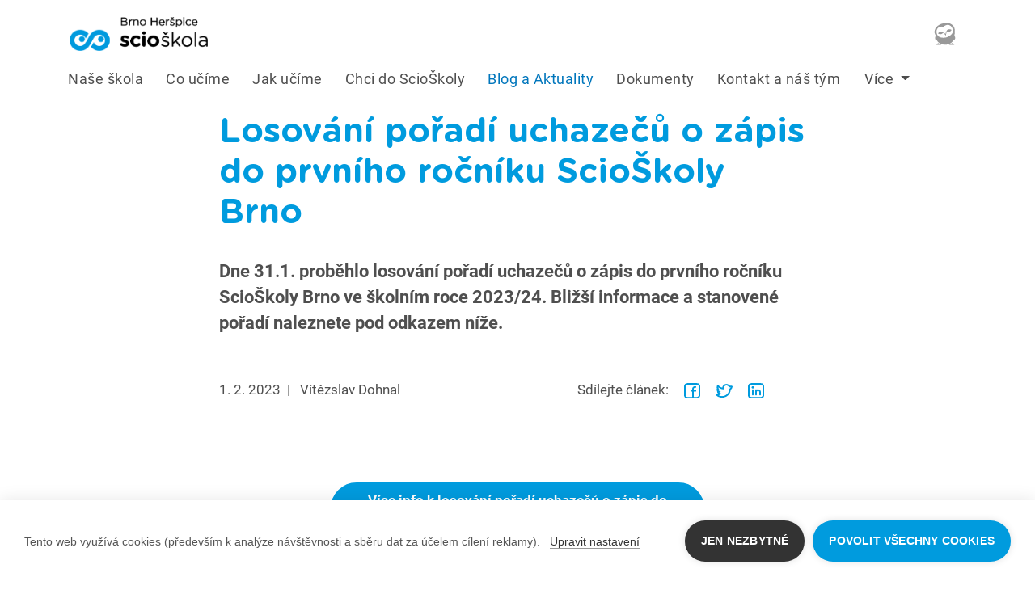

--- FILE ---
content_type: text/html; charset=utf-8
request_url: https://brno.scioskola.cz/blog-a-aktuality/losovani-zapisy-2023/
body_size: 44397
content:


<!DOCTYPE html>
<html>
<head>
    

    <meta property="og:type" content="article" />
    <meta property="og:title" content="Losov&#225;n&#237; pořad&#237; uchazečů o z&#225;pis do prvn&#237;ho ročn&#237;ku ScioŠkoly Brno" />
    <meta property="og:description" content="Dne 31.1. proběhlo losov&#225;n&#237; pořad&#237; uchazečů o z&#225;pis do prvn&#237;ho ročn&#237;ku ScioŠkoly Brno ve školn&#237;m roce 2023/24. Bližš&#237; informace a stanoven&#233; pořad&#237; naleznete pod odkazem n&#237;že.

" />
    <meta property="og:image" content="/content/scioskoly.png" />
    
    <meta name="facebook-domain-verification" content="xe2ij3rtfh7muaoj4q9k08gshcxht4" />
    <meta name="facebook-domain-verification" content="n9cc9bj8ggpshawzv9ww96t94n3qsp" />
    
    <link rel="preload" href="/Content/Fonts/roboto-900.woff2" as="font" type="font/woff2" crossorigin="anonymous">
    <link rel="preload" href="/Content/Fonts/merriweather-400.woff2" as="font" type="font/woff2" crossorigin="anonymous">
    <link rel="preload" href="/Content/Fonts/roboto-400.woff2" as="font" type="font/woff2" crossorigin="anonymous">
    <link rel="preload" href="/Content/Fonts/roboto-400italic.woff2" as="font" type="font/woff2" crossorigin="anonymous">
    <link rel="preload" href="/Content/Fonts/roboto-700.woff2" as="font" type="font/woff2" crossorigin="anonymous">
    <link rel="preload" href="/Content/Fonts/roboto-500.woff2" as="font" type="font/woff2" crossorigin="anonymous">
    <link rel="preload" href="/Content/Fonts/GothamRounded-700.woff2" as="font" type="font/woff2" crossorigin="anonymous">
    <link href="/DependencyHandler.axd?s=L0NvbnRlbnQvc2l0ZS5jc3M7L2Nzcy9zaXRlLmNzczsvQ29udGVudC9zbGljay5jc3M7&amp;t=Css&amp;cdv=750128144" type="text/css" rel="stylesheet"/>
</head>
<body class="blog-a-aktuality-losovani-zapisy-2023 ">
    <noscript><iframe src="https://www.googletagmanager.com/ns.html?id=GTM-M8HXDK6" height="0" width="0" style="display:none;visibility:hidden"></iframe></noscript>
    

<div id="cookieConsent" class="ch2-dialog ch2-dialog-bottom ch2-visible ch2-theme-bar ch2-style-light" style="display: none;" role="dialog" tabindex="-1" aria-labelledby="ch2-dialog-title" aria-describedby="ch2-dialog-description">
    
    <!-- Text Content -->
    <div class="ch2-dialog-content">
            <p id="ch2-dialog-description">
                <span>Tento web využívá cookies (především k analýze návštěvnosti a sběru dat za účelem cílení reklamy).</span>
                <a href="/cookies" class="ch2-learn-more">Upravit nastavení</a>
            </p>
    </div>

    <!-- Action Buttons -->
    <div class="ch2-dialog-actions">
            <a href="#" onclick="setCookieConsentOnlyNecessary(); return false;" class="ch2-btn ch2-btn-secondary" tabindex="0">Jen nezbytné</a>
            <a href="#" onclick="setCookieConsentAgree(); return false;" class="ch2-btn ch2-btn-primary" tabindex="0">Povolit všechny cookies</a>
    </div>
</div>

    <style>
    .collapse:not(.show) {
        display: none !important;
    }
    </style>

<style>
    .navbar.navbar-scioskoly.highSchoolNavbar {
        background-color: #009BDE !important;
    }

    .navbar-mainweb { background-color: #fff; }

    .navbar-scioskoly .btn-header-cta {
        width: fit-content;
        background-color: #ffc107; border-color: #ffc107; color: #212529 !important; font-weight: 500;
        padding: 0.375rem 1rem; text-decoration: none; border-radius: 0.25rem;
    }
    
    .video-wrapper iframe {
        max-width: 100% !important;
    }
    
    .navbar-scioskoly .btn-header-cta:hover { background-color: #e0a800; border-color: #d39e00; color: #212529; }

    @media (max-width: 768px) {
         .navbar.navbar-scioskoly.highSchoolNavbar {
            background: linear-gradient(180deg, #009BDE 70px, #fff 0, #fff 100%) !important;
        }
        
        .navbar.navbar-scioskoly.highSchoolNavbar .navbar-brand img {
            filter: brightness(0) invert(1);
        }
    }

    @media (min-width: 768px) {
    
        .navbar-mainweb.navbar-desktop-layout { padding: 0; display: block; }
        .navbar-mainweb .container-desktop { display: flex; flex-direction: column; max-width: 1140px; margin: 0 auto; }
        .navbar-mainweb .header-top-row { width: 100%; padding: 0.5rem 1rem; display: flex; justify-content: space-between; align-items: center; }
        .navbar-mainweb .navbar-brand { margin-right: auto; }
        .navbar-mainweb .header-top-actions { display: flex; align-items: center; }
        .navbar-mainweb .nav-link-flag img { width: 32px; height: auto; display: block; }
        
        .navbar-mainweb .header-top-actions .btn-header-cta {
            margin-right: 1.5rem;
        }
        
        .js-scroll-container { position: relative; display: flex; }
        .js-scroll-container .scroll-content {
            display: inline-flex;
            overflow-x: hidden; 
            overflow-y: hidden;
            scrollbar-width: none; 
            max-width: 100%;
            margin-top: 5px;
        }
        .js-scroll-container .scroll-content::-webkit-scrollbar { display: none; }
        
        .navbar-mainweb .scroll-container { padding-bottom: 0.5rem; }
        .navbar-mainweb .scroll-content { flex-wrap: nowrap; }
        .navbar-mainweb .scroll-content .nav-link {
            font-weight: 400; letter-spacing: 0.5px; color: rgba(0,0,0,.7);
            font-size: 1.1rem; padding: 0.5rem 1rem; white-space: nowrap;
        }
        .navbar-mainweb .scroll-content .nav-link:hover,
        .navbar-mainweb .scroll-content .nav-item.active .nav-link { color: #0076bc; }

        .dropdown-scioskoly .scroll-content { max-height: 70vh; flex-direction: column; }

        .js-scroll-container.is-scrollable::before, 
        .js-scroll-container.is-scrollable::after {
            content: ''; position: absolute;
            pointer-events: none; transition: opacity 0.2s ease-in-out; opacity: 0; z-index: 2;
        }
        .js-scroll-container.is-scrollable.is-scrolled-start::before { opacity: 1; }
        .js-scroll-container.is-scrollable.is-scrolled-end::after { opacity: 1; }

        .navbar-mainweb.scrolled .js-scroll-container.is-scrollable::before {
            top: 0; bottom: 0.5rem; left: 0; width: 40px;
            background: linear-gradient(to right, white, transparent);
        }
        .navbar-mainweb.scrolled .js-scroll-container.is-scrollable::after {
            top: 0; bottom: 0.5rem; right: 0; width: 40px;
            background: linear-gradient(to left, white, transparent);
        }
        
        .navbar-mainweb.highlightedHeader.scrolled .js-scroll-container.is-scrollable::before {
            background: linear-gradient(to right, #009BDE, transparent);
        }
        .navbar-mainweb.highlightedHeader.scrolled .js-scroll-container.is-scrollable::after {
            background: linear-gradient(to left, #009BDE, transparent);
        }


        .dropdown-scioskoly .js-scroll-container.is-scrollable::before { top: 0; height: 30px; left: 0; width: 100%; background: linear-gradient(to bottom, white, transparent); }
        .dropdown-scioskoly .js-scroll-container.is-scrollable::after { bottom: 0; height: 30px; left: 0; width: 100%; background: linear-gradient(to top, white, transparent); }
        
        .js-scroll-container.is-scrollable .scroll-content {
            cursor: grab;
            cursor: -webkit-grab;
            user-select: none;
        }
        
        .js-scroll-container.is-scrollable .scroll-content.active {
            cursor: grabbing;
            cursor: -webkit-grabbing;
        }
    }
    
    .navbar-light .navbar-toggler-icon {
        background-image: none !important;
    }

    .navbar-toggler-icon svg {
        width: 30px;
        height: 30px;
        vertical-align: middle;
    }
    
    .close-icon {
        font-size: 1.7rem;
        line-height: 1;
        vertical-align: middle;
    }

    .navbar-toggler-icon svg path {
        stroke: rgba(0, 0, 0, 0.5);
    }
    
    .close-icon {
        color: rgba(0, 0, 0, 0.5);
    }

    .highlightedHeader .navbar-toggler-icon svg path,
    .highlightedHeader .close-icon {
        stroke: white !important;
        color: white !important;
    }

    .navbar-toggler.collapsed .close-icon,
    .dropdown-toggle[aria-expanded="false"] .close-icon {
        display: none;
    }
    .navbar-toggler.collapsed .navbar-toggler-icon,
    .dropdown-toggle[aria-expanded="false"] .navbar-toggler-icon {
        display: inline-block;
    }

    .navbar-toggler:not(.collapsed) .navbar-toggler-icon,
    .dropdown-toggle[aria-expanded="true"] .navbar-toggler-icon {
        display: none;
    }
    .navbar-toggler:not(.collapsed) .close-icon,
    .dropdown-toggle[aria-expanded="true"] .close-icon {
        display: inline-block;
    }
    
    .navbar.navbar-scioskoly.highlightedHeader.highlighted {
        /*background-color: #009BDE !important;*/
    }
    
    @media (min-width: 768px) {
    .navbar-mainweb .nav-more-wrapper {
        position: relative;
    }
    
    .navbar-mainweb .nav-item-more {
        position: relative;
    }
    
    .navbar-mainweb .nav-item-more .dropdown-toggle {
        font-weight: 400;
        letter-spacing: 0.5px;
        color: rgba(0,0,0,.7);
        font-size: 1.1rem;
        padding: 0.5rem 1rem;
        white-space: nowrap;
        background: none;
        border: none;
        cursor: pointer;
    }
    
    .navbar-mainweb .nav-item-more .dropdown-toggle:hover,
    .navbar-mainweb .nav-item-more .dropdown-toggle[aria-expanded="true"] {
        color: #0076bc;
    }
    
    .navbar-mainweb .nav-item-more .dropdown-toggle:focus {
        outline: none;
    }
    
    /* Bílý text pro highlighted header */
    .navbar-mainweb.highlightedHeader .nav-item-more .dropdown-toggle {
        color: white;
    }
    
    .navbar-mainweb.highlightedHeader .nav-item-more .dropdown-toggle:hover,
    .navbar-mainweb.highlightedHeader .nav-item-more .dropdown-toggle[aria-expanded="true"] {
        color: #ffc107;
    }
    
    .navbar-mainweb.highlightedHeader .nav-item-more .dropdown-toggle:focus {
        outline: none;
        color: white;
    }
    
    /* Bílý text při scrollování (pokud má navbar třídu scrolled) */
    .navbar-mainweb.scrolled .nav-item-more .dropdown-toggle {
        color: white;
    }
    
    .navbar-mainweb.scrolled .nav-item-more .dropdown-toggle:hover,
    .navbar-mainweb.scrolled .nav-item-more .dropdown-toggle[aria-expanded="true"] {
        color: #ffc107;
    }
    
    .navbar-mainweb.scrolled .nav-item-more .dropdown-toggle:focus {
        outline: none;
        color: white;
    }
    
    .navbar-mainweb .nav-item-more .dropdown-menu {
        margin-top: 0.5rem;
    }
    
    .navbar-mainweb .nav-item-more .dropdown-item {
        font-weight: 400;
        letter-spacing: 0.5px;
        color: rgba(0,0,0,.7);
        font-size: 1rem;
        padding: 0.5rem 1rem;
    }
    
    .navbar-mainweb .nav-item-more .dropdown-item:hover {
        color: white;
        background-color: #f8f9fa;
    }
    
    .navbar-mainweb .nav-item-more .dropdown-item.active {
        color: white;
        font-weight: 500;
    }
}

</style>


<script>

    function getCookie(cname) { var cookies = ` ${document.cookie}`.split(";"); for (var i = 0; i < cookies.length; i++) { var cookie = cookies[i].split("="); if (cookie[0] == ` ${cname}`) { return cookie[1]; } } return ""; }
    function setCookie(name,value,days) { var expires = ""; if (days) { var date = new Date(); date.setTime(date.getTime() + (days*24*60*60*1000)); expires = "; expires=" + date.toUTCString(); } document.cookie = name + "=" + (value || "")  + expires + "; path=/"; }
    function setCookieConsentAll(agreeOptional = true) { 
        setCookie("cookieConsentSet", "1", 365); 
        if (agreeOptional) { 
            setCookie("cookieConsentPersonalization", "1", 365); 
            setCookie("cookieConsentAnalytics", "1", 365); 
            (function (w, d, s, l, i) { w[l] = w[l] || []; w[l].push({ 'gtm.start': new Date().getTime(), event: 'gtm.js' }); 
            var f = d.getElementsByTagName(s)[0], j = d.createElement(s), dl = l != 'dataLayer' ? '&l=' + l : ''; j.async = true; j.src = 'https://www.googletagmanager.com/gtm.js?id=' + i + dl; f.parentNode.insertBefore(j, f); })(window, document, 'script', 'dataLayer', 'GTM-M8HXDK6');
            window.dataLayer = window.dataLayer || []; function gtag() { window.dataLayer.push(arguments); } 
            gtag('consent', 'update', { ad_storage: 'granted', analytics_storage: 'granted', personalization_storage: 'granted' }); } 
            else { 
                setCookie("cookieConsentPersonalization", "0", 365); setCookie("cookieConsentAnalytics", "0", 365); 
            } 
    }
    function setCookieConsentAgree() { setCookieConsentAll(); var el = document.getElementById("cookieConsent"); el.style.display = 'none'; }
    function setCookieConsentOnlyNecessary() { setCookieConsentAll(false); var el = document.getElementById("cookieConsent"); el.style.display = 'none'; }
    if (getCookie("cookieConsentSet") === undefined || getCookie("cookieConsentSet") === "") { var el = document.getElementById("cookieConsent"); if(el) el.style.display = ''; }
</script>
<p style="display: none" id="debugData">brno heršpice</p>
<nav class="navbar fixed-top navbar-expand-md navbar-light navbar-scioskoly  navbar-mainweb   ">
        <div class="d-none d-md-block navbar-desktop-layout w-100">
            <div class="container-desktop">
                <div class="header-top-row">
                    <div style="display: flex; flex-flow: wrap; gap: 10px; color: white; gap: 30px;">
                            <a class="navbar-brand" href="/"><img src="/media/myvdp41h/web_brno_herspice.png" alt="Brno Heršpice Logo" /></a> 
                        
                    </div>
                    <div class="header-top-actions">
                        
                            <a title="Edookit" style="display: flex; justify-content: center; margin-right: 10px;" href="https://scioskolabrno.edookit.net/user/login" target="_blank">
                                <img alt="Edookit" src="/Content/Images/edookit-lightdark.svg" width="30" />
                            </a>
                        
                                            </div>
                </div>
                <div class="js-scroll-container scroll-container">
                    <ul class="navbar-nav scroll-content" id="mainNavList">
                                <li class="nav-item" data-nav-url="/nase-skola/" data-nav-name="Naše škola">
                                    <a class="nav-link" href="/nase-skola/">Naše škola</a>
                                </li> 
                                <li class="nav-item" data-nav-url="/co-ucime/" data-nav-name="Co uč&#237;me">
                                    <a class="nav-link" href="/co-ucime/">Co uč&#237;me</a>
                                </li> 
                                <li class="nav-item" data-nav-url="/jak-ucime/" data-nav-name="Jak uč&#237;me">
                                    <a class="nav-link" href="/jak-ucime/">Jak uč&#237;me</a>
                                </li> 
                                <li class="nav-item" data-nav-url="/chci-do-scioskoly/" data-nav-name="Chci do ScioŠkoly">
                                    <a class="nav-link" href="/chci-do-scioskoly/">Chci do ScioŠkoly</a>
                                </li> 
                                <li class="nav-item active" data-nav-url="/blog-a-aktuality/" data-nav-name="Blog a Aktuality">
                                    <a class="nav-link" href="/blog-a-aktuality/">Blog a Aktuality</a>
                                </li> 
                                <li class="nav-item" data-nav-url="/dokumenty/" data-nav-name="Dokumenty">
                                    <a class="nav-link" href="/dokumenty/">Dokumenty</a>
                                </li> 
                                <li class="nav-item" data-nav-url="/kontakt-a-nas-tym/" data-nav-name="Kontakt a n&#225;š t&#253;m">
                                    <a class="nav-link" href="/kontakt-a-nas-tym/">Kontakt a n&#225;š t&#253;m</a>
                                </li> 
                                <li class="nav-item" data-nav-url="/organizace-skolniho-roku/" data-nav-name="Organizace školn&#237;ho roku">
                                    <a class="nav-link" href="/organizace-skolniho-roku/">Organizace školn&#237;ho roku</a>
                                </li> 
                    </ul>
                    <div class="nav-more-wrapper" style="display: none;">
                        <div class="nav-item-more dropdown">
                            <button class="dropdown-toggle" type="button" id="navMoreDropdown" data-toggle="dropdown" aria-haspopup="true" aria-expanded="false">
                                Více
                            </button>
                            <div class="dropdown-menu dropdown-menu-right" aria-labelledby="navMoreDropdown" id="navMoreMenu">
                            </div>
                        </div>
                    </div>
                </div>
            </div>
        </div>
        <!-- MOBILE HEADER -->
        <div class="container d-md-none">
 <a class="navbar-brand" href="/"><img src="/media/myvdp41h/web_brno_herspice.png" /></a>         
        <div class="d-flex align-items-center">
            <div class="navbar-toggler collapsed" type="button" data-toggle="collapse" data-target="#navbarSupportedContent" aria-controls="navbarSupportedContent" aria-expanded="false" aria-label="Toggle navigation">
                <div class="text-center"><span class="navbar-toggler-icon"><svg xmlns="http://www.w3.org/2000/svg" width="30" height="30" viewBox="0 0 30 30"><path stroke-linecap="round" stroke-miterlimit="10" stroke-width="2" d="M4 7h22M4 15h22M4 23h22"/></svg></span><span class="close-icon">✖</span></div>
            </div>
        </div>
    </div>
        <!-- MOBILE MENU CONTENT -->
        <div class="collapse navbar-collapse d-md-none" id="navbarSupportedContent">
            <ul class="navbar-nav ml-auto">
                
                
                <li class="nav-item">
                   <a class="nav-link" href="/">&#218;vod</a>
                </li>
                
                                <li class="nav-item">
                                    <a class="nav-link" href="/nase-skola/">Naše škola</a>
                                </li> 
                                <li class="nav-item">
                                    <a class="nav-link" href="/co-ucime/">Co uč&#237;me</a>
                                </li> 
                                <li class="nav-item">
                                    <a class="nav-link" href="/jak-ucime/">Jak uč&#237;me</a>
                                </li> 
                                <li class="nav-item">
                                    <a class="nav-link" href="/chci-do-scioskoly/">Chci do ScioŠkoly</a>
                                </li> 
                                <li class="nav-item">
                                    <a class="nav-link" href="/blog-a-aktuality/">Blog a Aktuality</a>
                                </li> 
                                <li class="nav-item">
                                    <a class="nav-link" href="/dokumenty/">Dokumenty</a>
                                </li> 
                                <li class="nav-item">
                                    <a class="nav-link" href="/kontakt-a-nas-tym/">Kontakt a n&#225;š t&#253;m</a>
                                </li> 
                                <li class="nav-item">
                                    <a class="nav-link" href="/organizace-skolniho-roku/">Organizace školn&#237;ho roku</a>
                                </li> 
                
                    <li class="nav-item">
                        <hr>
                        <a class="nav-link" href="https://scioskolabrno.edookit.net/user/login" target="_blank">
                            <img alt="Edookit" src="/Content/Images/edookit-sm2.svg" width="30" />
                        </a>
                    </li>
                        
            </ul>
        </div>
</nav>

<script>
document.addEventListener('DOMContentLoaded', function() {
    const scrollContainers = document.querySelectorAll('.js-scroll-container');

    scrollContainers.forEach(container => {
        const scrollContent = container.querySelector('.scroll-content');
        if (!scrollContent) return;

        let isDown = false;
        let startX;
        let scrollLeft;

        // Drag to scroll functionality
        scrollContent.addEventListener('mousedown', (e) => {
            if (e.button !== 0 || !container.classList.contains('is-scrollable')) return;
            isDown = true;
            scrollContent.classList.add('active');
            startX = e.pageX - scrollContent.offsetLeft;
            scrollLeft = scrollContent.scrollLeft;
            e.preventDefault();

            const mouseMoveHandler = (moveEvent) => {
                if (!isDown) return;
                moveEvent.preventDefault();
                const x = moveEvent.pageX - scrollContent.offsetLeft;
                const walk = (x - startX) * 2;
                scrollContent.scrollLeft = scrollLeft - walk;
            };

            const mouseUpHandler = () => {
                isDown = false;
                scrollContent.classList.remove('active');
                window.removeEventListener('mousemove', mouseMoveHandler);
                window.removeEventListener('mouseup', mouseUpHandler);
            };

            window.addEventListener('mousemove', mouseMoveHandler);
            window.addEventListener('mouseup', mouseUpHandler);
        });

        const updateGradients = () => {
            const tolerance = 5;
            
            const maxScrollLeft = scrollContent.scrollWidth - scrollContent.clientWidth;
            container.classList.toggle('is-scrolled-start', scrollContent.scrollLeft > tolerance);
            container.classList.toggle('is-scrolled-end', scrollContent.scrollLeft < maxScrollLeft - tolerance);

            const maxScrollTop = scrollContent.scrollHeight - scrollContent.clientHeight;
            const isScrolledStart = container.classList.contains('is-scrolled-start') || scrollContent.scrollTop > tolerance;
            const isScrolledEnd = container.classList.contains('is-scrolled-end') || scrollContent.scrollTop < maxScrollTop - tolerance;
            container.classList.toggle('is-scrolled-start', isScrolledStart);
            container.classList.toggle('is-scrolled-end', isScrolledEnd);
        };

        const checkOverflow = () => {
            const scrollThreshold = 50; 
            const horizontalOverflow = scrollContent.scrollWidth - scrollContent.clientWidth;
            const verticalOverflow = scrollContent.scrollHeight - scrollContent.clientHeight;
            const isHorizontallyScrollable = horizontalOverflow > scrollThreshold;
            const isVerticallyScrollable = verticalOverflow > scrollThreshold;

            scrollContent.style.overflowX = isHorizontallyScrollable ? 'auto' : 'hidden';
            scrollContent.style.overflowY = isVerticallyScrollable ? 'auto' : 'hidden';
            
            const canScroll = isHorizontallyScrollable || isVerticallyScrollable;
            container.classList.toggle('is-scrollable', canScroll);

            if (canScroll) {
                updateGradients();
            } else {
                container.classList.remove('is-scrolled-start', 'is-scrolled-end');
            }
        };

        scrollContent.addEventListener('scroll', updateGradients, { passive: true });
        window.addEventListener('resize', checkOverflow);
        
        checkOverflow();

        if (container.closest('.dropdown')) {
            const dropdownToggle = container.closest('.dropdown').querySelector('[data-toggle="dropdown"]');
            if (dropdownToggle) {
                $(dropdownToggle).on('shown.bs.dropdown', function () {
                    setTimeout(checkOverflow, 50);
                });
            }
        }
    });

    // "Více" menu functionality for desktop navigation
    const mainNavList = document.getElementById('mainNavList');
    const moreWrapper = document.querySelector('.nav-more-wrapper');
    const moreMenu = document.getElementById('navMoreMenu');
    
    if (mainNavList && moreWrapper && moreMenu) {
        const handleNavOverflow = () => {
            // Only run on desktop
            if (window.innerWidth < 768) {
                moreWrapper.style.display = 'none';
                // Restore all items to main nav
                const hiddenItems = moreMenu.querySelectorAll('.dropdown-item');
                hiddenItems.forEach(item => {
                    const url = item.getAttribute('data-nav-url');
                    const originalItem = mainNavList.querySelector(`[data-nav-url="${url}"]`);
                    if (originalItem) {
                        originalItem.style.display = '';
                    }
                });
                moreMenu.innerHTML = '';
                return;
            }

            const containerWidth = mainNavList.parentElement.offsetWidth;
            const moreButtonWidth = 100; // Reserve space for "Více" button
            const availableWidth = containerWidth - moreButtonWidth;
            
            const navItems = Array.from(mainNavList.querySelectorAll('.nav-item'));
            let currentWidth = 0;
            let overflowItems = [];
            
            // Reset all items first
            navItems.forEach(item => item.style.display = '');
            moreMenu.innerHTML = '';
            
            // Calculate which items overflow
            navItems.forEach((item, index) => {
                const itemWidth = item.offsetWidth;
                currentWidth += itemWidth;
                
                if (currentWidth > availableWidth) {
                    overflowItems.push(item);
                }
            });
            
            // Move overflow items to dropdown
            if (overflowItems.length > 0) {
                moreWrapper.style.display = 'block';
                
                overflowItems.forEach(item => {
                    item.style.display = 'none';
                    
                    const url = item.getAttribute('data-nav-url');
                    const name = item.getAttribute('data-nav-name');
                    const isActive = item.classList.contains('active');
                    
                    const dropdownItem = document.createElement('a');
                    dropdownItem.className = 'dropdown-item' + (isActive ? ' active' : '');
                    dropdownItem.href = url;
                    dropdownItem.textContent = name;
                    dropdownItem.setAttribute('data-nav-url', url);
                    
                    moreMenu.appendChild(dropdownItem);
                });
            } else {
                moreWrapper.style.display = 'none';
            }
        };
        
        // Run on load and resize
        handleNavOverflow();
        window.addEventListener('resize', handleNavOverflow);
        
        // Re-check after fonts load
        if (document.fonts) {
            document.fonts.ready.then(handleNavOverflow);
        }
    }
});

</script>
    


<section class="blog-item-detail mt-4 mt-md-7 mb-5">
    <div class="container">
        <div class="row">
            <div class="col-md-10 offset-md-1 col-lg-8 offset-lg-2">
                <h1 class="mb-4">Losov&#225;n&#237; pořad&#237; uchazečů o z&#225;pis do prvn&#237;ho ročn&#237;ku ScioŠkoly Brno</h1>
                <p class="perex">Dne 31.1. proběhlo losov&#225;n&#237; pořad&#237; uchazečů o z&#225;pis do prvn&#237;ho ročn&#237;ku ScioŠkoly Brno ve školn&#237;m roce 2023/24. Bližš&#237; informace a stanoven&#233; pořad&#237; naleznete pod odkazem n&#237;že.

</p>

                <div class="row mt-5 small">
                    <div class="col-md-6">1. 2. 2023<span class="mx-2">|</span> V&#237;tězslav Dohnal</div>
                    <div class="col-md-5 text-md-right share">

                        Sdílejte článek:
                        <a href="https://www.facebook.com/sharer/sharer.php?u=https://brno.scioskola.cz/blog-a-aktuality/losovani-zapisy-2023/&t=Losov&#225;n&#237; pořad&#237; uchazečů o z&#225;pis do prvn&#237;ho ročn&#237;ku ScioŠkoly Brno"
                           onclick="javascript:window.open(this.href, '', 'menubar=no,toolbar=no,resizable=yes,scrollbars=yes,height=700,width=600');return false;"
                           target="_blank" title="Sdílet na Facebook">
                            <img src="/Content/Images/ico-share-fb.svg" />
                        </a>
                        <a href="https://twitter.com/share?url=https://brno.scioskola.cz/blog-a-aktuality/losovani-zapisy-2023/&via=ScioSkoly&text=Losov&#225;n&#237; pořad&#237; uchazečů o z&#225;pis do prvn&#237;ho ročn&#237;ku ScioŠkoly Brno"
                           onclick="javascript:window.open(this.href, '', 'menubar=no,toolbar=no,resizable=yes,scrollbars=yes,height=300,width=600');return false;"
                           target="_blank" title="Sdílet na Twitter">
                            <img src="/Content/Images/ico-share-tw.svg" />
                        </a>
                        <a href="https://www.linkedin.com/shareArticle?mini=true&url=https://brno.scioskola.cz/blog-a-aktuality/losovani-zapisy-2023/"
                           onclick="javascript:window.open(this.href, '', 'menubar=no,toolbar=no,resizable=yes,scrollbars=yes,height=700,width=600');return false;"
                           target="_blank" title="Sdílet na LinkedIn">
                            <img src="/Content/Images/ico-share-in.svg" />
                        </a>
                    </div>
                </div>
            </div>
        </div>
        




<style>
    .custom-audio-controls { display: flex; align-items: center; gap: 15px; width: 100%; margin-top: 10px; }
    .progress-bar-container { flex-grow: 1; height: 8px; background-color: #e9ecef; border-radius: 4px; cursor: pointer; position: relative; }
    .progress-bar-fill { height: 100%; width: 0; background-color: #009BDE; border-radius: 4px; transition: width 0.1s linear; }
    .time-current, .time-total { font-size: 0.85rem; color: #6c757d; min-width: 35px; text-align: center; }
    
    .volume-control { position: relative; display: flex; align-items: center; }
    .volume-icon-container { cursor: pointer; z-index: 2; }
    .volume-slider-container {
        position: absolute;
        bottom: calc(100% + 12px);
        left: 50%;
        width: 140px;
        padding: 8px;
        background: #fff;
        border-radius: 6px;
        box-shadow: 0 5px 15px rgba(0,0,0,0.15);
        visibility: hidden;
        opacity: 0;
        transform: translate(-50%, 10px);
        transition: all 0.25s cubic-bezier(0.25, 0.8, 0.25, 1);
    }
    .volume-control.slider-active .volume-slider-container {
        visibility: visible;
        opacity: 1;
        transform: translate(-50%, 0);
    }
    .volume-slider {
        -webkit-appearance: none;
        appearance: none;
        width: 100%;
        height: 6px;
        background: #e9ecef;
        border-radius: 3px;
        outline: none;
        margin: 0;
    }
    .volume-slider::-webkit-slider-thumb {
        -webkit-appearance: none;
        appearance: none;
        width: 16px;
        height: 16px;
        background: #009BDE;
        border-radius: 50%;
        cursor: pointer;
        transition: transform 0.2s ease;
    }
    .volume-slider::-webkit-slider-thumb:hover { transform: scale(1.1); }
    .volume-slider::-moz-range-thumb {
        width: 16px;
        height: 16px;
        background: #009BDE;
        border-radius: 50%;
        cursor: pointer;
        border: none;
    }
</style>



        <div class="row mt-5">

        </div>
        <div class="row mt-5">
            <div class="col-md-10 offset-md-1 col-lg-8 offset-lg-2">

                    <div class="text-justify">
                        
    <div class="umb-grid">
                <div class="grid-section">
    <div >
            <div class="container">
        <div class="row clearfix">
            <div class="col-md-2 column">
                <div >
                </div>
            </div>            <div class="col-md-8 column">
                <div >
                            
    
<p style="text-align: left;"><a href="/zapisy-do-1-tridy/" title="Zápisy do 1. třídy" class="btn btn-primary">Více info k losování pořadí uchazečů o zápis do prvního ročníku ScioŠkoly Brno ve školním roce 2023/24.</a></p>
<p>&nbsp;</p>
<hr />
<p>&nbsp;</p>


                </div>
            </div>            <div class="col-md-2 column">
                <div >
                </div>
            </div>        </div>
            </div>
    </div>
                </div>
    </div>



                    </div>
            </div>
        </div>
        <div class="row mt-5">
            <div class="col text-center">
                <a href="../" class="btn btn-outline-primary">Všechny články</a>
            </div>
        </div>
    </div>
</section>


    

<footer class="py-5">
    
    <div class="container">
        
        <div class="row">
            <div class="col-md-9 col-sm-12">
                <p>ScioŠkoly zakládá společnost Scio<br>scio s.r.o.<br>Pobřežní 34, 186 00 Praha 8<br>IČO: 10779442; DIČ: CZ10779442</p>
                <p>zapsána v obchodním rejstříku vedeném Městským soudem v Praze, oddíl C 347418&nbsp;</p>
            </div>
            <div class="col-md-3 col-sm-12">
                
                    <div>
                        <div class="socialLinksContainer">
                                    <div class="nav-item">
                                        <a href="https://www.facebook.com/ScioSkolaBrnoHerspice/" target="_blank" class="nav-item px-0">
                                            <img src="/Content/Images/ico-facebook-sm.svg" alt="Facebook" class="mt-1" style="" width="" height="" />
                                        </a>
                                    </div>
                                    <div class="nav-item">
                                        <a href="https://www.instagram.com/scioskola_brno_herspice" target="_blank" class="nav-item px-0">
                                            <img src="/Content/Images/ico-instagram-sm.svg" alt="Instagram" class="mt-1" style="" width="" height="" />
                                        </a>
                                    </div>
                                    <div class="nav-item">
                                        <a href="https://scioskolabrno.edookit.net/user/login" target="_blank" class="nav-item px-0">
                                            <img src="/Content/Images/edookit-sm2.svg" alt="Discord" class="mt-1" style="width: 30px; height: 30px; top: -3px; margin-right: -2px; position: relative; margin-left: -2px;" width="30" height="30" />
                                        </a>
                                    </div>
                        </div>
                    </div>
                    <style>
                        .socialLinksContainer {
                            display: flex; flex-flow: wrap; margin-top: -2.5rem; gap: 10px; margin-bottom: 5px;
                        }
                        
                        @media (max-width: 768px) {
                            .socialLinksContainer {
                                margin-top: -1rem;
                                justify-content: center;
                            }
                        }
                    </style>
                
                 <p>
    <a href="https://www.scioskoly.cz/prace-u-nas/" title="Práce u nás">Práce u nás</a><br />
    <a href="https://www.scioskoly.cz/cookies/" title="Cookies">Cookies a jak je používáme</a><br />
    
        <a rel="noopener" href="https://www.scioskoly.cz/osobni-udaje/" target="_blank" title="Osobní údaje">Ochrana osobních údajů</a>
</p>
                
                <p><a rel="noopener" href="https://www.scio.cz" target="_blank"><img src="/media/owrlg2az/scio_rgb_male.png?width=105&amp;height=35&amp;mode=max" alt="" width="105" height="35" data-udi="umb://media/70a3a3737519481698b8acd46d6dd326"></a></p>
            </div>
        </div>
    </div>
</footer>
<script>
    var hash = window.location.hash.substr(1);
    if (hash.length > 0) {
        var scrollDiv = document.getElementById(hash);
        if (scrollDiv) {
            window.scrollTo({ top: scrollDiv.offsetTop, behavior: 'smooth'});
        }
    }
</script>
    <script src="/DependencyHandler.axd?s=[base64]&amp;t=Javascript&amp;cdv=750128144" type="text/javascript"></script>
    
    <script>
        document.addEventListener('DOMContentLoaded', function () {
            function formatTime(seconds) {
                const minutes = Math.floor(seconds / 60);
                const remainingSeconds = Math.floor(seconds % 60);
                return `${minutes}:${remainingSeconds.toString().padStart(2, '0')}`;
            }

            document.querySelectorAll('.audio-player-wrapper').forEach(player => {
                const toggleButton = player.querySelector('.audio-toggle');
                const audioElement = player.querySelector('.audio-element');
                const playIcon = player.querySelector('.icon-play');
                const pauseIcon = player.querySelector('.icon-pause');
                const audioText = player.querySelector('.audio-text');
                const progressBarContainer = player.querySelector('.progress-bar-container');
                const progressBarFill = player.querySelector('.progress-bar-fill');
                const timeCurrent = player.querySelector('.time-current');
                const timeTotal = player.querySelector('.time-total');
                
                const volumeControl = player.querySelector('.volume-control');
                const volumeIconContainer = player.querySelector('.volume-icon-container');
                const iconVolumeHigh = player.querySelector('.icon-volume-high');
                const iconVolumeMuted = player.querySelector('.icon-volume-muted');
                const volumeSlider = player.querySelector('.volume-slider');

                let lastVolume = 1;
                let showSliderTimer, hideSliderTimer;

                toggleButton.addEventListener('click', () => { audioElement.paused ? audioElement.play() : audioElement.pause(); });

                audioElement.addEventListener('play', () => {
                    playIcon.style.display = 'none';
                    pauseIcon.style.display = 'inline-block';
                    audioText.textContent = 'Audio verze se přehrává..';
                });

                audioElement.addEventListener('pause', () => {
                    playIcon.style.display = 'inline-block';
                    pauseIcon.style.display = 'none';
                    audioText.textContent = 'Poslechněte si audio verzi';
                });

                audioElement.addEventListener('ended', () => {
                    progressBarFill.style.width = '0%';
                    timeCurrent.textContent = '0:00';
                });

                audioElement.addEventListener('loadedmetadata', () => { timeTotal.textContent = formatTime(audioElement.duration); });
                audioElement.addEventListener('timeupdate', () => {
                    timeCurrent.textContent = formatTime(audioElement.currentTime);
                    progressBarFill.style.width = `${(audioElement.currentTime / audioElement.duration) * 100}%`;
                });
                progressBarContainer.addEventListener('click', (e) => {
                    audioElement.currentTime = (e.offsetX / progressBarContainer.clientWidth) * audioElement.duration;
                });

                // --- Hover with Delay Logic ---
                volumeControl.addEventListener('mouseenter', () => {
                    clearTimeout(hideSliderTimer);
                    showSliderTimer = setTimeout(() => {
                        volumeControl.classList.add('slider-active');
                    }, 150);
                });

                volumeControl.addEventListener('mouseleave', () => {
                    clearTimeout(showSliderTimer);
                    hideSliderTimer = setTimeout(() => {
                        volumeControl.classList.remove('slider-active');
                    }, 300);
                });

                // --- Click Logic: Toggle Volume AND Hide Slider ---
                volumeIconContainer.addEventListener('click', () => {
                    // 1. Toggle volume state
                    if (audioElement.muted) {
                        const restoreVolume = (lastVolume > 0) ? lastVolume : 0.75;
                        audioElement.volume = restoreVolume;
                        audioElement.muted = false;
                    } else {
                        lastVolume = audioElement.volume;
                        audioElement.muted = true;
                    }
                    
                    // 2. Immediately hide the slider and cancel timers
                    volumeControl.classList.remove('slider-active');
                    clearTimeout(showSliderTimer);
                    clearTimeout(hideSliderTimer);
                });

                volumeSlider.addEventListener('input', (e) => {
                    const newVolume = e.target.value / 100;
                    audioElement.volume = newVolume;
                    audioElement.muted = newVolume === 0;
                    if (newVolume > 0) {
                        lastVolume = newVolume;
                    }
                });

                audioElement.addEventListener('volumechange', () => {
                    volumeSlider.value = audioElement.muted ? 0 : audioElement.volume * 100;
                    if (audioElement.muted || audioElement.volume === 0) {
                        iconVolumeHigh.style.display = 'none';
                        iconVolumeMuted.style.display = 'inline-block';
                    } else {
                        iconVolumeHigh.style.display = 'inline-block';
                        iconVolumeMuted.style.display = 'none';
                    }
                });
            });
        });
    </script>

    
    <div id="test-hidden-div"></div>
    <style>
        section.bg-zluta-stredni  { background-color: #fafa73; }
        section.bg-modra-stredni   { background-color: #6ed2ff; }
    </style>
</body>
</html>



--- FILE ---
content_type: text/css
request_url: https://brno.scioskola.cz/DependencyHandler.axd?s=L0NvbnRlbnQvc2l0ZS5jc3M7L2Nzcy9zaXRlLmNzczsvQ29udGVudC9zbGljay5jc3M7&t=Css&cdv=750128144
body_size: 33344
content:

:root{--blue:#007bff;--indigo:#6610f2;--purple:#6f42c1;--pink:#e83e8c;--red:#dc3545;--orange:#fd7e14;--yellow:#ffc107;--green:#28a745;--teal:#20c997;--cyan:#17a2b8;--white:#fff;--gray:#6c757d;--gray-dark:#343a40;--primary:#009BDE;--secondary:#818080;--success:#BAEB93;--info:#BCEBFF;--warning:#ffdb57;--danger:#DD4371;--light:#f8f9fa;--dark:#343a40;--breakpoint-xs:0;--breakpoint-sm:576px;--breakpoint-md:768px;--breakpoint-lg:992px;--breakpoint-xl:1200px;--font-family-sans-serif:-apple-system,BlinkMacSystemFont,"Segoe UI",Roboto,"Helvetica Neue",Arial,"Noto Sans",sans-serif,"Apple Color Emoji","Segoe UI Emoji","Segoe UI Symbol","Noto Color Emoji";--font-family-monospace:SFMono-Regular,Menlo,Monaco,Consolas,"Liberation Mono","Courier New",monospace}*,*::before,*::after{box-sizing:border-box}html{font-family:sans-serif;line-height:1.15;-webkit-text-size-adjust:100%;-webkit-tap-highlight-color:rgba(0,0,0,0)}article,aside,figcaption,figure,footer,header,hgroup,main,nav,section{display:block}body{margin:0;font-family:-apple-system,BlinkMacSystemFont,"Segoe UI",Roboto,"Helvetica Neue",Arial,"Noto Sans",sans-serif,"Apple Color Emoji","Segoe UI Emoji","Segoe UI Symbol","Noto Color Emoji";font-size:1rem;font-weight:400;line-height:1.6;color:#212529;text-align:left;background-color:#fff}[tabindex="-1"]:focus:not(:focus-visible){outline:0 !important}hr{box-sizing:content-box;height:0;overflow:visible}h1,h2,h3,h4,h5,h6{margin-top:0;margin-bottom:.5rem}p{margin-top:0;margin-bottom:1rem}abbr[title],abbr[data-original-title]{text-decoration:underline;text-decoration:underline dotted;cursor:help;border-bottom:0;text-decoration-skip-ink:none}address{margin-bottom:1rem;font-style:normal;line-height:inherit}ol,ul,dl{margin-top:0;margin-bottom:1rem}ol ol,ul ul,ol ul,ul ol{margin-bottom:0}dt{font-weight:700}dd{margin-bottom:.5rem;margin-left:0}blockquote{margin:0 0 1rem}b,strong{font-weight:bolder}small{font-size:80%}sub,sup{position:relative;font-size:75%;line-height:0;vertical-align:baseline}sub{bottom:-.25em}sup{top:-.5em}a{color:#009BDE;text-decoration:none;background-color:transparent}a:hover{color:#006692;text-decoration:underline}a:not([href]){color:inherit;text-decoration:none}a:not([href]):hover{color:inherit;text-decoration:none}pre,code,kbd,samp{font-family:SFMono-Regular,Menlo,Monaco,Consolas,"Liberation Mono","Courier New",monospace;font-size:1em}pre{margin-top:0;margin-bottom:1rem;overflow:auto}figure{margin:0 0 1rem}img{vertical-align:middle;border-style:none}svg{overflow:hidden;vertical-align:middle}table{border-collapse:collapse}caption{padding-top:.75rem;padding-bottom:.75rem;color:#6c757d;text-align:left;caption-side:bottom}th{text-align:inherit}label{display:inline-block;margin-bottom:.5rem}button{border-radius:0}button:focus{outline:1px dotted;outline:5px auto -webkit-focus-ring-color}input,button,select,optgroup,textarea{margin:0;font-family:inherit;font-size:inherit;line-height:inherit}button,input{overflow:visible}button,select{text-transform:none}select{word-wrap:normal}button,[type="button"],[type="reset"],[type="submit"]{-webkit-appearance:button}button:not(:disabled),[type="button"]:not(:disabled),[type="reset"]:not(:disabled),[type="submit"]:not(:disabled){cursor:pointer}button::-moz-focus-inner,[type="button"]::-moz-focus-inner,[type="reset"]::-moz-focus-inner,[type="submit"]::-moz-focus-inner{padding:0;border-style:none}input[type="radio"],input[type="checkbox"]{box-sizing:border-box;padding:0}input[type="date"],input[type="time"],input[type="datetime-local"],input[type="month"]{-webkit-appearance:listbox}textarea{overflow:auto;resize:vertical}fieldset{min-width:0;padding:0;margin:0;border:0}legend{display:block;width:100%;max-width:100%;padding:0;margin-bottom:.5rem;font-size:1.5rem;line-height:inherit;color:inherit;white-space:normal}progress{vertical-align:baseline}[type="number"]::-webkit-inner-spin-button,[type="number"]::-webkit-outer-spin-button{height:auto}[type="search"]{outline-offset:-2px;-webkit-appearance:none}[type="search"]::-webkit-search-decoration{-webkit-appearance:none}::-webkit-file-upload-button{font:inherit;-webkit-appearance:button}output{display:inline-block}summary{display:list-item;cursor:pointer}template{display:none}[hidden]{display:none !important}h1,h2,h3,h4,h5,h6,.h1,.h2,.h3,.h4,.h5,.h6{margin-bottom:.5rem;font-weight:500;line-height:1.2}h1,.h1{font-size:2.5rem}h2,.h2{font-size:2rem}h3,.h3{font-size:1.75rem}h4,.h4{font-size:1.5rem}h5,.h5{font-size:1.25rem}h6,.h6{font-size:1rem}.lead{font-size:1.25rem;font-weight:300}.display-1{font-size:6rem;font-weight:300;line-height:1.2}.display-2{font-size:5.5rem;font-weight:300;line-height:1.2}.display-3{font-size:4.5rem;font-weight:300;line-height:1.2}.display-4{font-size:3.5rem;font-weight:300;line-height:1.2}hr{margin-top:1rem;margin-bottom:1rem;border:0;border-top:1px solid rgba(0,0,0,0.1)}small,.small{font-size:80%;font-weight:400}mark,.mark{padding:.2em;background-color:#fcf8e3}.list-unstyled{padding-left:0;list-style:none}.list-inline{padding-left:0;list-style:none}.list-inline-item{display:inline-block}.list-inline-item:not(:last-child){margin-right:.5rem}.initialism{font-size:90%;text-transform:uppercase}.blockquote{margin-bottom:1rem;font-size:1.25rem}.blockquote-footer{display:block;font-size:80%;color:#6c757d}.blockquote-footer::before{content:"\2014\00A0"}.img-fluid,.container img{max-width:100%;height:auto}.img-thumbnail{padding:.25rem;background-color:#fff;border:1px solid #dee2e6;border-radius:.25rem;max-width:100%;height:auto}.figure{display:inline-block}.figure-img{margin-bottom:.5rem;line-height:1}.figure-caption{font-size:90%;color:#6c757d}code{font-size:87.5%;color:#e83e8c;word-wrap:break-word}a>code{color:inherit}kbd{padding:.2rem .4rem;font-size:87.5%;color:#fff;background-color:#212529;border-radius:.2rem}kbd kbd{padding:0;font-size:100%;font-weight:700}pre{display:block;font-size:87.5%;color:#212529}pre code{font-size:inherit;color:inherit;word-break:normal}.pre-scrollable{max-height:340px;overflow-y:scroll}.container{width:100%;padding-right:15px;padding-left:15px;margin-right:auto;margin-left:auto}@media (min-width:576px){.container{max-width:540px}}@media (min-width:768px){.container{max-width:720px}}@media (min-width:992px){.container{max-width:960px}}@media (min-width:1200px){.container{max-width:1152px}}.container-fluid,.container-sm,.container-md,.container-lg,.container-xl{width:100%;padding-right:15px;padding-left:15px;margin-right:auto;margin-left:auto}@media (min-width:576px){.container,.container-sm{max-width:540px}}@media (min-width:768px){.container,.container-sm,.container-md{max-width:720px}}@media (min-width:992px){.container,.container-sm,.container-md,.container-lg{max-width:960px}}@media (min-width:1200px){.container,.container-sm,.container-md,.container-lg,.container-xl{max-width:1152px}}.row{display:flex;flex-wrap:wrap;margin-right:-15px;margin-left:-15px}.no-gutters{margin-right:0;margin-left:0}.no-gutters>.col,.no-gutters>[class*="col-"]{padding-right:0;padding-left:0}.col-1,.col-2,.col-3,.col-4,.col-5,.col-6,.col-7,.col-8,.col-9,.col-10,.col-11,.col-12,.col,.col-auto,.col-sm-1,.col-sm-2,.col-sm-3,.col-sm-4,.col-sm-5,.col-sm-6,.col-sm-7,.col-sm-8,.col-sm-9,.col-sm-10,.col-sm-11,.col-sm-12,.col-sm,.col-sm-auto,.col-md-1,.col-md-2,.col-md-3,.col-md-4,.col-md-5,.col-md-6,.col-md-7,.col-md-8,.col-md-9,.col-md-10,.col-md-11,.col-md-12,.col-md,.col-md-auto,.col-lg-1,.col-lg-2,.col-lg-3,.col-lg-4,.col-lg-5,.col-lg-6,.col-lg-7,.col-lg-8,.col-lg-9,.col-lg-10,.col-lg-11,.col-lg-12,.col-lg,.col-lg-auto,.col-xl-1,.col-xl-2,.col-xl-3,.col-xl-4,.col-xl-5,.col-xl-6,.col-xl-7,.col-xl-8,.col-xl-9,.col-xl-10,.col-xl-11,.col-xl-12,.col-xl,.col-xl-auto{position:relative;width:100%;padding-right:15px;padding-left:15px}.col{flex-basis:0;flex-grow:1;max-width:100%}.row-cols-1>*{flex:0 0 100%;max-width:100%}.row-cols-2>*{flex:0 0 50%;max-width:50%}.row-cols-3>*{flex:0 0 33.3333333333%;max-width:33.3333333333%}.row-cols-4>*{flex:0 0 25%;max-width:25%}.row-cols-5>*{flex:0 0 20%;max-width:20%}.row-cols-6>*{flex:0 0 16.6666666667%;max-width:16.6666666667%}.col-auto{flex:0 0 auto;width:auto;max-width:100%}.col-1{flex:0 0 8.3333333333%;max-width:8.3333333333%}.col-2{flex:0 0 16.6666666667%;max-width:16.6666666667%}.col-3{flex:0 0 25%;max-width:25%}.col-4{flex:0 0 33.3333333333%;max-width:33.3333333333%}.col-5{flex:0 0 41.6666666667%;max-width:41.6666666667%}.col-6{flex:0 0 50%;max-width:50%}.col-7{flex:0 0 58.3333333333%;max-width:58.3333333333%}.col-8{flex:0 0 66.6666666667%;max-width:66.6666666667%}.col-9{flex:0 0 75%;max-width:75%}.col-10{flex:0 0 83.3333333333%;max-width:83.3333333333%}.col-11{flex:0 0 91.6666666667%;max-width:91.6666666667%}.col-12{flex:0 0 100%;max-width:100%}.order-first{order:-1}.order-last{order:13}.order-0{order:0}.order-1{order:1}.order-2{order:2}.order-3{order:3}.order-4{order:4}.order-5{order:5}.order-6{order:6}.order-7{order:7}.order-8{order:8}.order-9{order:9}.order-10{order:10}.order-11{order:11}.order-12{order:12}.offset-1{margin-left:8.3333333333%}.offset-2{margin-left:16.6666666667%}.offset-3{margin-left:25%}.offset-4{margin-left:33.3333333333%}.offset-5{margin-left:41.6666666667%}.offset-6{margin-left:50%}.offset-7{margin-left:58.3333333333%}.offset-8{margin-left:66.6666666667%}.offset-9{margin-left:75%}.offset-10{margin-left:83.3333333333%}.offset-11{margin-left:91.6666666667%}@media (min-width:576px){.col-sm{flex-basis:0;flex-grow:1;max-width:100%}.row-cols-sm-1>*{flex:0 0 100%;max-width:100%}.row-cols-sm-2>*{flex:0 0 50%;max-width:50%}.row-cols-sm-3>*{flex:0 0 33.3333333333%;max-width:33.3333333333%}.row-cols-sm-4>*{flex:0 0 25%;max-width:25%}.row-cols-sm-5>*{flex:0 0 20%;max-width:20%}.row-cols-sm-6>*{flex:0 0 16.6666666667%;max-width:16.6666666667%}.col-sm-auto{flex:0 0 auto;width:auto;max-width:100%}.col-sm-1{flex:0 0 8.3333333333%;max-width:8.3333333333%}.col-sm-2{flex:0 0 16.6666666667%;max-width:16.6666666667%}.col-sm-3{flex:0 0 25%;max-width:25%}.col-sm-4{flex:0 0 33.3333333333%;max-width:33.3333333333%}.col-sm-5{flex:0 0 41.6666666667%;max-width:41.6666666667%}.col-sm-6{flex:0 0 50%;max-width:50%}.col-sm-7{flex:0 0 58.3333333333%;max-width:58.3333333333%}.col-sm-8{flex:0 0 66.6666666667%;max-width:66.6666666667%}.col-sm-9{flex:0 0 75%;max-width:75%}.col-sm-10{flex:0 0 83.3333333333%;max-width:83.3333333333%}.col-sm-11{flex:0 0 91.6666666667%;max-width:91.6666666667%}.col-sm-12{flex:0 0 100%;max-width:100%}.order-sm-first{order:-1}.order-sm-last{order:13}.order-sm-0{order:0}.order-sm-1{order:1}.order-sm-2{order:2}.order-sm-3{order:3}.order-sm-4{order:4}.order-sm-5{order:5}.order-sm-6{order:6}.order-sm-7{order:7}.order-sm-8{order:8}.order-sm-9{order:9}.order-sm-10{order:10}.order-sm-11{order:11}.order-sm-12{order:12}.offset-sm-0{margin-left:0}.offset-sm-1{margin-left:8.3333333333%}.offset-sm-2{margin-left:16.6666666667%}.offset-sm-3{margin-left:25%}.offset-sm-4{margin-left:33.3333333333%}.offset-sm-5{margin-left:41.6666666667%}.offset-sm-6{margin-left:50%}.offset-sm-7{margin-left:58.3333333333%}.offset-sm-8{margin-left:66.6666666667%}.offset-sm-9{margin-left:75%}.offset-sm-10{margin-left:83.3333333333%}.offset-sm-11{margin-left:91.6666666667%}}@media (min-width:768px){.col-md{flex-basis:0;flex-grow:1;max-width:100%}.row-cols-md-1>*{flex:0 0 100%;max-width:100%}.row-cols-md-2>*{flex:0 0 50%;max-width:50%}.row-cols-md-3>*{flex:0 0 33.3333333333%;max-width:33.3333333333%}.row-cols-md-4>*{flex:0 0 25%;max-width:25%}.row-cols-md-5>*{flex:0 0 20%;max-width:20%}.row-cols-md-6>*{flex:0 0 16.6666666667%;max-width:16.6666666667%}.col-md-auto{flex:0 0 auto;width:auto;max-width:100%}.col-md-1{flex:0 0 8.3333333333%;max-width:8.3333333333%}.col-md-2{flex:0 0 16.6666666667%;max-width:16.6666666667%}.col-md-3{flex:0 0 25%;max-width:25%}.col-md-4{flex:0 0 33.3333333333%;max-width:33.3333333333%}.col-md-5{flex:0 0 41.6666666667%;max-width:41.6666666667%}.col-md-6{flex:0 0 50%;max-width:50%}.col-md-7{flex:0 0 58.3333333333%;max-width:58.3333333333%}.col-md-8{flex:0 0 66.6666666667%;max-width:66.6666666667%}.col-md-9{flex:0 0 75%;max-width:75%}.col-md-10{flex:0 0 83.3333333333%;max-width:83.3333333333%}.col-md-11{flex:0 0 91.6666666667%;max-width:91.6666666667%}.col-md-12{flex:0 0 100%;max-width:100%}.order-md-first{order:-1}.order-md-last{order:13}.order-md-0{order:0}.order-md-1{order:1}.order-md-2{order:2}.order-md-3{order:3}.order-md-4{order:4}.order-md-5{order:5}.order-md-6{order:6}.order-md-7{order:7}.order-md-8{order:8}.order-md-9{order:9}.order-md-10{order:10}.order-md-11{order:11}.order-md-12{order:12}.offset-md-0{margin-left:0}.offset-md-1{margin-left:8.3333333333%}.offset-md-2{margin-left:16.6666666667%}.offset-md-3{margin-left:25%}.offset-md-4{margin-left:33.3333333333%}.offset-md-5{margin-left:41.6666666667%}.offset-md-6{margin-left:50%}.offset-md-7{margin-left:58.3333333333%}.offset-md-8{margin-left:66.6666666667%}.offset-md-9{margin-left:75%}.offset-md-10{margin-left:83.3333333333%}.offset-md-11{margin-left:91.6666666667%}}@media (min-width:992px){.col-lg{flex-basis:0;flex-grow:1;max-width:100%}.row-cols-lg-1>*{flex:0 0 100%;max-width:100%}.row-cols-lg-2>*{flex:0 0 50%;max-width:50%}.row-cols-lg-3>*{flex:0 0 33.3333333333%;max-width:33.3333333333%}.row-cols-lg-4>*{flex:0 0 25%;max-width:25%}.row-cols-lg-5>*{flex:0 0 20%;max-width:20%}.row-cols-lg-6>*{flex:0 0 16.6666666667%;max-width:16.6666666667%}.col-lg-auto{flex:0 0 auto;width:auto;max-width:100%}.col-lg-1{flex:0 0 8.3333333333%;max-width:8.3333333333%}.col-lg-2{flex:0 0 16.6666666667%;max-width:16.6666666667%}.col-lg-3{flex:0 0 25%;max-width:25%}.col-lg-4{flex:0 0 33.3333333333%;max-width:33.3333333333%}.col-lg-5{flex:0 0 41.6666666667%;max-width:41.6666666667%}.col-lg-6{flex:0 0 50%;max-width:50%}.col-lg-7{flex:0 0 58.3333333333%;max-width:58.3333333333%}.col-lg-8{flex:0 0 66.6666666667%;max-width:66.6666666667%}.col-lg-9{flex:0 0 75%;max-width:75%}.col-lg-10{flex:0 0 83.3333333333%;max-width:83.3333333333%}.col-lg-11{flex:0 0 91.6666666667%;max-width:91.6666666667%}.col-lg-12{flex:0 0 100%;max-width:100%}.order-lg-first{order:-1}.order-lg-last{order:13}.order-lg-0{order:0}.order-lg-1{order:1}.order-lg-2{order:2}.order-lg-3{order:3}.order-lg-4{order:4}.order-lg-5{order:5}.order-lg-6{order:6}.order-lg-7{order:7}.order-lg-8{order:8}.order-lg-9{order:9}.order-lg-10{order:10}.order-lg-11{order:11}.order-lg-12{order:12}.offset-lg-0{margin-left:0}.offset-lg-1{margin-left:8.3333333333%}.offset-lg-2{margin-left:16.6666666667%}.offset-lg-3{margin-left:25%}.offset-lg-4{margin-left:33.3333333333%}.offset-lg-5{margin-left:41.6666666667%}.offset-lg-6{margin-left:50%}.offset-lg-7{margin-left:58.3333333333%}.offset-lg-8{margin-left:66.6666666667%}.offset-lg-9{margin-left:75%}.offset-lg-10{margin-left:83.3333333333%}.offset-lg-11{margin-left:91.6666666667%}}@media (min-width:1200px){.col-xl{flex-basis:0;flex-grow:1;max-width:100%}.row-cols-xl-1>*{flex:0 0 100%;max-width:100%}.row-cols-xl-2>*{flex:0 0 50%;max-width:50%}.row-cols-xl-3>*{flex:0 0 33.3333333333%;max-width:33.3333333333%}.row-cols-xl-4>*{flex:0 0 25%;max-width:25%}.row-cols-xl-5>*{flex:0 0 20%;max-width:20%}.row-cols-xl-6>*{flex:0 0 16.6666666667%;max-width:16.6666666667%}.col-xl-auto{flex:0 0 auto;width:auto;max-width:100%}.col-xl-1{flex:0 0 8.3333333333%;max-width:8.3333333333%}.col-xl-2{flex:0 0 16.6666666667%;max-width:16.6666666667%}.col-xl-3{flex:0 0 25%;max-width:25%}.col-xl-4{flex:0 0 33.3333333333%;max-width:33.3333333333%}.col-xl-5{flex:0 0 41.6666666667%;max-width:41.6666666667%}.col-xl-6{flex:0 0 50%;max-width:50%}.col-xl-7{flex:0 0 58.3333333333%;max-width:58.3333333333%}.col-xl-8{flex:0 0 66.6666666667%;max-width:66.6666666667%}.col-xl-9{flex:0 0 75%;max-width:75%}.col-xl-10{flex:0 0 83.3333333333%;max-width:83.3333333333%}.col-xl-11{flex:0 0 91.6666666667%;max-width:91.6666666667%}.col-xl-12{flex:0 0 100%;max-width:100%}.order-xl-first{order:-1}.order-xl-last{order:13}.order-xl-0{order:0}.order-xl-1{order:1}.order-xl-2{order:2}.order-xl-3{order:3}.order-xl-4{order:4}.order-xl-5{order:5}.order-xl-6{order:6}.order-xl-7{order:7}.order-xl-8{order:8}.order-xl-9{order:9}.order-xl-10{order:10}.order-xl-11{order:11}.order-xl-12{order:12}.offset-xl-0{margin-left:0}.offset-xl-1{margin-left:8.3333333333%}.offset-xl-2{margin-left:16.6666666667%}.offset-xl-3{margin-left:25%}.offset-xl-4{margin-left:33.3333333333%}.offset-xl-5{margin-left:41.6666666667%}.offset-xl-6{margin-left:50%}.offset-xl-7{margin-left:58.3333333333%}.offset-xl-8{margin-left:66.6666666667%}.offset-xl-9{margin-left:75%}.offset-xl-10{margin-left:83.3333333333%}.offset-xl-11{margin-left:91.6666666667%}}.table{width:100%;margin-bottom:1rem;color:#212529}.table th,.table td{padding:.75rem;vertical-align:top;border-top:1px solid #dee2e6}.table thead th{vertical-align:bottom;border-bottom:2px solid #dee2e6}.table tbody+tbody{border-top:2px solid #dee2e6}.table-sm th,.table-sm td{padding:.3rem}.table-bordered{border:1px solid #dee2e6}.table-bordered th,.table-bordered td{border:1px solid #dee2e6}.table-bordered thead th,.table-bordered thead td{border-bottom-width:2px}.table-borderless th,.table-borderless td,.table-borderless thead th,.table-borderless tbody+tbody{border:0}.table-striped tbody tr:nth-of-type(odd){background-color:rgba(0,0,0,0.05)}.table-hover tbody tr:hover{color:#212529;background-color:rgba(0,0,0,0.075)}.table-primary,.table-primary>th,.table-primary>td{background-color:#b8e3f6}.table-primary th,.table-primary td,.table-primary thead th,.table-primary tbody+tbody{border-color:#7acbee}.table-hover .table-primary:hover{background-color:#a1daf3}.table-hover .table-primary:hover>td,.table-hover .table-primary:hover>th{background-color:#a1daf3}.table-secondary,.table-secondary>th,.table-secondary>td{background-color:#dcdbdb}.table-secondary th,.table-secondary td,.table-secondary thead th,.table-secondary tbody+tbody{border-color:#bdbdbd}.table-hover .table-secondary:hover{background-color:#cfcece}.table-hover .table-secondary:hover>td,.table-hover .table-secondary:hover>th{background-color:#cfcece}.table-success,.table-success>th,.table-success>td{background-color:#ecf9e1}.table-success th,.table-success td,.table-success thead th,.table-success tbody+tbody{border-color:#dbf5c7}.table-hover .table-success:hover{background-color:#dff5cc}.table-hover .table-success:hover>td,.table-hover .table-success:hover>th{background-color:#dff5cc}.table-info,.table-info>th,.table-info>td{background-color:#ecf9ff}.table-info th,.table-info td,.table-info thead th,.table-info tbody+tbody{border-color:#dcf5ff}.table-hover .table-info:hover{background-color:#d3f1ff}.table-hover .table-info:hover>td,.table-hover .table-info:hover>th{background-color:#d3f1ff}.table-warning,.table-warning>th,.table-warning>td{background-color:#fff5d0}.table-warning th,.table-warning td,.table-warning thead th,.table-warning tbody+tbody{border-color:#ffeca8}.table-hover .table-warning:hover{background-color:#fff0b7}.table-hover .table-warning:hover>td,.table-hover .table-warning:hover>th{background-color:#fff0b7}.table-danger,.table-danger>th,.table-danger>td{background-color:#f5cad7}.table-danger th,.table-danger td,.table-danger thead th,.table-danger tbody+tbody{border-color:#ed9db5}.table-hover .table-danger:hover{background-color:#f1b5c7}.table-hover .table-danger:hover>td,.table-hover .table-danger:hover>th{background-color:#f1b5c7}.table-light,.table-light>th,.table-light>td{background-color:#fdfdfe}.table-light th,.table-light td,.table-light thead th,.table-light tbody+tbody{border-color:#fbfcfc}.table-hover .table-light:hover{background-color:#ececf6}.table-hover .table-light:hover>td,.table-hover .table-light:hover>th{background-color:#ececf6}.table-dark,.table-dark>th,.table-dark>td{background-color:#c6c8ca}.table-dark th,.table-dark td,.table-dark thead th,.table-dark tbody+tbody{border-color:#95999c}.table-hover .table-dark:hover{background-color:#b9bbbe}.table-hover .table-dark:hover>td,.table-hover .table-dark:hover>th{background-color:#b9bbbe}.table-active,.table-active>th,.table-active>td{background-color:rgba(0,0,0,0.075)}.table-hover .table-active:hover{background-color:rgba(0,0,0,0.075)}.table-hover .table-active:hover>td,.table-hover .table-active:hover>th{background-color:rgba(0,0,0,0.075)}.table .thead-dark th{color:#fff;background-color:#343a40;border-color:#454d55}.table .thead-light th{color:#495057;background-color:#e9ecef;border-color:#dee2e6}.table-dark{color:#fff;background-color:#343a40}.table-dark th,.table-dark td,.table-dark thead th{border-color:#454d55}.table-dark.table-bordered{border:0}.table-dark.table-striped tbody tr:nth-of-type(odd){background-color:rgba(255,255,255,0.05)}.table-dark.table-hover tbody tr:hover{color:#fff;background-color:rgba(255,255,255,0.075)}@media (max-width:575.98px){.table-responsive-sm{display:block;width:100%;overflow-x:auto;-webkit-overflow-scrolling:touch}.table-responsive-sm>.table-bordered{border:0}}@media (max-width:767.98px){.table-responsive-md{display:block;width:100%;overflow-x:auto;-webkit-overflow-scrolling:touch}.table-responsive-md>.table-bordered{border:0}}@media (max-width:991.98px){.table-responsive-lg{display:block;width:100%;overflow-x:auto;-webkit-overflow-scrolling:touch}.table-responsive-lg>.table-bordered{border:0}}@media (max-width:1199.98px){.table-responsive-xl{display:block;width:100%;overflow-x:auto;-webkit-overflow-scrolling:touch}.table-responsive-xl>.table-bordered{border:0}}.table-responsive{display:block;width:100%;overflow-x:auto;-webkit-overflow-scrolling:touch}.table-responsive>.table-bordered{border:0}.form-control{display:block;width:100%;height:calc(1.6em + .75rem + 2px);padding:.375rem .75rem;font-size:1rem;font-weight:400;line-height:1.6;color:#495057;background-color:#fff;background-clip:padding-box;border:1px solid #ced4da;border-radius:.25rem;transition:border-color 0.15s ease-in-out,box-shadow 0.15s ease-in-out}@media (prefers-reduced-motion:reduce){.form-control{transition:none}}.form-control::-ms-expand{background-color:transparent;border:0}.form-control:-moz-focusring{color:transparent;text-shadow:0 0 0 #495057}.form-control:focus{color:#495057;background-color:#fff;border-color:#5fcfff;outline:0;box-shadow:0 0 0 .2rem rgba(0,155,222,0.25)}.form-control::placeholder{color:#6c757d;opacity:1}.form-control:disabled,.form-control[readonly]{background-color:#e9ecef;opacity:1}select.form-control:focus::-ms-value{color:#495057;background-color:#fff}.form-control-file,.form-control-range{display:block;width:100%}.col-form-label{padding-top:calc(.375rem + 1px);padding-bottom:calc(.375rem + 1px);margin-bottom:0;font-size:inherit;line-height:1.6}.col-form-label-lg{padding-top:calc(.5rem + 1px);padding-bottom:calc(.5rem + 1px);font-size:1.25rem;line-height:1.5}.col-form-label-sm{padding-top:calc(.25rem + 1px);padding-bottom:calc(.25rem + 1px);font-size:.875rem;line-height:1.5}.form-control-plaintext{display:block;width:100%;padding:.375rem 0;margin-bottom:0;font-size:1rem;line-height:1.6;color:#212529;background-color:transparent;border:solid transparent;border-width:1px 0}.form-control-plaintext.form-control-sm,.form-control-plaintext.form-control-lg{padding-right:0;padding-left:0}.form-control-sm{height:calc(1.5em + .5rem + 2px);padding:.25rem .5rem;font-size:.875rem;line-height:1.5;border-radius:.2rem}.form-control-lg{height:calc(1.5em + 1rem + 2px);padding:.5rem 1rem;font-size:1.25rem;line-height:1.5;border-radius:.3rem}select.form-control[size],select.form-control[multiple]{height:auto}textarea.form-control{height:auto}.form-group{margin-bottom:1rem}.form-text{display:block;margin-top:.25rem}.form-row{display:flex;flex-wrap:wrap;margin-right:-5px;margin-left:-5px}.form-row>.col,.form-row>[class*="col-"]{padding-right:5px;padding-left:5px}.form-check{position:relative;display:block;padding-left:1.25rem}.form-check-input{position:absolute;margin-top:.3rem;margin-left:-1.25rem}.form-check-input[disabled] ~ .form-check-label,.form-check-input:disabled ~ .form-check-label{color:#6c757d}.form-check-label{margin-bottom:0}.form-check-inline{display:inline-flex;align-items:center;padding-left:0;margin-right:.75rem}.form-check-inline .form-check-input{position:static;margin-top:0;margin-right:.3125rem;margin-left:0}.valid-feedback{display:none;width:100%;margin-top:.25rem;font-size:80%;color:#BAEB93}.valid-tooltip{position:absolute;top:100%;z-index:5;display:none;max-width:100%;padding:.25rem .5rem;margin-top:.1rem;font-size:.875rem;line-height:1.6;color:#212529;background-color:rgba(186,235,147,0.9);border-radius:.25rem}.was-validated :valid ~ .valid-feedback,.was-validated :valid ~ .valid-tooltip,.is-valid ~ .valid-feedback,.is-valid ~ .valid-tooltip{display:block}.was-validated .form-control:valid,.form-control.is-valid{border-color:#BAEB93;padding-right:calc(1.6em + .75rem);background-image:url("data:image/svg+xml,%3csvg xmlns='http://www.w3.org/2000/svg' width='8' height='8' viewBox='0 0 8 8'%3e%3cpath fill='%23BAEB93' d='M2.3 6.73L.6 4.53c-.4-1.04.46-1.4 1.1-.8l1.1 1.4 3.4-3.8c.6-.63 1.6-.27 1.2.7l-4 4.6c-.43.5-.8.4-1.1.1z'/%3e%3c/svg%3e");background-repeat:no-repeat;background-position:right calc(.4em + .1875rem) center;background-size:calc(.8em + .375rem) calc(.8em + .375rem)}.was-validated .form-control:valid:focus,.form-control.is-valid:focus{border-color:#BAEB93;box-shadow:0 0 0 .2rem rgba(186,235,147,0.25)}.was-validated textarea.form-control:valid,textarea.form-control.is-valid{padding-right:calc(1.6em + .75rem);background-position:top calc(.4em + .1875rem) right calc(.4em + .1875rem)}.was-validated .custom-select:valid,.custom-select.is-valid{border-color:#BAEB93;padding-right:calc(.75em + 2.3125rem);background:url("data:image/svg+xml,%3csvg xmlns='http://www.w3.org/2000/svg' width='4' height='5' viewBox='0 0 4 5'%3e%3cpath fill='%23343a40' d='M2 0L0 2h4zm0 5L0 3h4z'/%3e%3c/svg%3e") no-repeat right .75rem center/8px 10px,url("data:image/svg+xml,%3csvg xmlns='http://www.w3.org/2000/svg' width='8' height='8' viewBox='0 0 8 8'%3e%3cpath fill='%23BAEB93' d='M2.3 6.73L.6 4.53c-.4-1.04.46-1.4 1.1-.8l1.1 1.4 3.4-3.8c.6-.63 1.6-.27 1.2.7l-4 4.6c-.43.5-.8.4-1.1.1z'/%3e%3c/svg%3e") #fff no-repeat center right 1.75rem/calc(.8em + .375rem) calc(.8em + .375rem)}.was-validated .custom-select:valid:focus,.custom-select.is-valid:focus{border-color:#BAEB93;box-shadow:0 0 0 .2rem rgba(186,235,147,0.25)}.was-validated .form-check-input:valid ~ .form-check-label,.form-check-input.is-valid ~ .form-check-label{color:#BAEB93}.was-validated .form-check-input:valid ~ .valid-feedback,.was-validated .form-check-input:valid ~ .valid-tooltip,.form-check-input.is-valid ~ .valid-feedback,.form-check-input.is-valid ~ .valid-tooltip{display:block}.was-validated .custom-control-input:valid ~ .custom-control-label,.custom-control-input.is-valid ~ .custom-control-label{color:#BAEB93}.was-validated .custom-control-input:valid ~ .custom-control-label::before,.custom-control-input.is-valid ~ .custom-control-label::before{border-color:#BAEB93}.was-validated .custom-control-input:valid:checked ~ .custom-control-label::before,.custom-control-input.is-valid:checked ~ .custom-control-label::before{border-color:#d5f3be;background-color:#d5f3be}.was-validated .custom-control-input:valid:focus ~ .custom-control-label::before,.custom-control-input.is-valid:focus ~ .custom-control-label::before{box-shadow:0 0 0 .2rem rgba(186,235,147,0.25)}.was-validated .custom-control-input:valid:focus:not(:checked) ~ .custom-control-label::before,.custom-control-input.is-valid:focus:not(:checked) ~ .custom-control-label::before{border-color:#BAEB93}.was-validated .custom-file-input:valid ~ .custom-file-label,.custom-file-input.is-valid ~ .custom-file-label{border-color:#BAEB93}.was-validated .custom-file-input:valid:focus ~ .custom-file-label,.custom-file-input.is-valid:focus ~ .custom-file-label{border-color:#BAEB93;box-shadow:0 0 0 .2rem rgba(186,235,147,0.25)}.invalid-feedback{display:none;width:100%;margin-top:.25rem;font-size:80%;color:#DD4371}.invalid-tooltip{position:absolute;top:100%;z-index:5;display:none;max-width:100%;padding:.25rem .5rem;margin-top:.1rem;font-size:.875rem;line-height:1.6;color:#fff;background-color:rgba(221,67,113,0.9);border-radius:.25rem}.was-validated :invalid ~ .invalid-feedback,.was-validated :invalid ~ .invalid-tooltip,.is-invalid ~ .invalid-feedback,.is-invalid ~ .invalid-tooltip{display:block}.was-validated .form-control:invalid,.form-control.is-invalid{border-color:#DD4371;padding-right:calc(1.6em + .75rem);background-image:url("data:image/svg+xml,%3csvg xmlns='http://www.w3.org/2000/svg' width='12' height='12' fill='none' stroke='%23DD4371' viewBox='0 0 12 12'%3e%3ccircle cx='6' cy='6' r='4.5'/%3e%3cpath stroke-linejoin='round' d='M5.8 3.6h.4L6 6.5z'/%3e%3ccircle cx='6' cy='8.2' r='.6' fill='%23DD4371' stroke='none'/%3e%3c/svg%3e");background-repeat:no-repeat;background-position:right calc(.4em + .1875rem) center;background-size:calc(.8em + .375rem) calc(.8em + .375rem)}.was-validated .form-control:invalid:focus,.form-control.is-invalid:focus{border-color:#DD4371;box-shadow:0 0 0 .2rem rgba(221,67,113,0.25)}.was-validated textarea.form-control:invalid,textarea.form-control.is-invalid{padding-right:calc(1.6em + .75rem);background-position:top calc(.4em + .1875rem) right calc(.4em + .1875rem)}.was-validated .custom-select:invalid,.custom-select.is-invalid{border-color:#DD4371;padding-right:calc(.75em + 2.3125rem);background:url("data:image/svg+xml,%3csvg xmlns='http://www.w3.org/2000/svg' width='4' height='5' viewBox='0 0 4 5'%3e%3cpath fill='%23343a40' d='M2 0L0 2h4zm0 5L0 3h4z'/%3e%3c/svg%3e") no-repeat right .75rem center/8px 10px,url("data:image/svg+xml,%3csvg xmlns='http://www.w3.org/2000/svg' width='12' height='12' fill='none' stroke='%23DD4371' viewBox='0 0 12 12'%3e%3ccircle cx='6' cy='6' r='4.5'/%3e%3cpath stroke-linejoin='round' d='M5.8 3.6h.4L6 6.5z'/%3e%3ccircle cx='6' cy='8.2' r='.6' fill='%23DD4371' stroke='none'/%3e%3c/svg%3e") #fff no-repeat center right 1.75rem/calc(.8em + .375rem) calc(.8em + .375rem)}.was-validated .custom-select:invalid:focus,.custom-select.is-invalid:focus{border-color:#DD4371;box-shadow:0 0 0 .2rem rgba(221,67,113,0.25)}.was-validated .form-check-input:invalid ~ .form-check-label,.form-check-input.is-invalid ~ .form-check-label{color:#DD4371}.was-validated .form-check-input:invalid ~ .invalid-feedback,.was-validated .form-check-input:invalid ~ .invalid-tooltip,.form-check-input.is-invalid ~ .invalid-feedback,.form-check-input.is-invalid ~ .invalid-tooltip{display:block}.was-validated .custom-control-input:invalid ~ .custom-control-label,.custom-control-input.is-invalid ~ .custom-control-label{color:#DD4371}.was-validated .custom-control-input:invalid ~ .custom-control-label::before,.custom-control-input.is-invalid ~ .custom-control-label::before{border-color:#DD4371}.was-validated .custom-control-input:invalid:checked ~ .custom-control-label::before,.custom-control-input.is-invalid:checked ~ .custom-control-label::before{border-color:#e56e92;background-color:#e56e92}.was-validated .custom-control-input:invalid:focus ~ .custom-control-label::before,.custom-control-input.is-invalid:focus ~ .custom-control-label::before{box-shadow:0 0 0 .2rem rgba(221,67,113,0.25)}.was-validated .custom-control-input:invalid:focus:not(:checked) ~ .custom-control-label::before,.custom-control-input.is-invalid:focus:not(:checked) ~ .custom-control-label::before{border-color:#DD4371}.was-validated .custom-file-input:invalid ~ .custom-file-label,.custom-file-input.is-invalid ~ .custom-file-label{border-color:#DD4371}.was-validated .custom-file-input:invalid:focus ~ .custom-file-label,.custom-file-input.is-invalid:focus ~ .custom-file-label{border-color:#DD4371;box-shadow:0 0 0 .2rem rgba(221,67,113,0.25)}.form-inline{display:flex;flex-flow:row wrap;align-items:center}.form-inline .form-check{width:100%}@media (min-width:576px){.form-inline label{display:flex;align-items:center;justify-content:center;margin-bottom:0}.form-inline .form-group{display:flex;flex:0 0 auto;flex-flow:row wrap;align-items:center;margin-bottom:0}.form-inline .form-control{display:inline-block;width:auto;vertical-align:middle}.form-inline .form-control-plaintext{display:inline-block}.form-inline .input-group,.form-inline .custom-select{width:auto}.form-inline .form-check{display:flex;align-items:center;justify-content:center;width:auto;padding-left:0}.form-inline .form-check-input{position:relative;flex-shrink:0;margin-top:0;margin-right:.25rem;margin-left:0}.form-inline .custom-control{align-items:center;justify-content:center}.form-inline .custom-control-label{margin-bottom:0}}.btn{display:inline-block;font-weight:400;color:#212529;text-align:center;vertical-align:middle;cursor:pointer;user-select:none;background-color:transparent;border:1px solid transparent;padding:.375rem .75rem;font-size:1rem;line-height:1.6;border-radius:2rem;transition:color 0.15s ease-in-out,background-color 0.15s ease-in-out,border-color 0.15s ease-in-out,box-shadow 0.15s ease-in-out}@media (prefers-reduced-motion:reduce){.btn{transition:none}}.btn:hover{color:#212529;text-decoration:none}.btn:focus,.btn.focus{outline:0;box-shadow:0 0 0 .2rem rgba(0,155,222,0.25)}.btn.disabled,.btn:disabled{opacity:.65}a.btn.disabled,fieldset:disabled a.btn{pointer-events:none}.btn-primary{color:#fff;background-color:#009BDE;border-color:#009BDE}.btn-primary:hover{color:#fff;background-color:#0080b8;border-color:#0077ab}.btn-primary:focus,.btn-primary.focus{color:#fff;background-color:#0080b8;border-color:#0077ab;box-shadow:0 0 0 .2rem rgba(38,170,227,0.5)}.btn-primary.disabled,.btn-primary:disabled{color:#fff;background-color:#009BDE;border-color:#009BDE}.btn-primary:not(:disabled):not(.disabled):active,.btn-primary:not(:disabled):not(.disabled).active,.show>.btn-primary.dropdown-toggle{color:#fff;background-color:#0077ab;border-color:#006e9e}.btn-primary:not(:disabled):not(.disabled):active:focus,.btn-primary:not(:disabled):not(.disabled).active:focus,.show>.btn-primary.dropdown-toggle:focus{box-shadow:0 0 0 .2rem rgba(38,170,227,0.5)}.btn-secondary{color:#fff;background-color:#818080;border-color:#818080}.btn-secondary:hover{color:#fff;background-color:#6e6d6d;border-color:#676767}.btn-secondary:focus,.btn-secondary.focus{color:#fff;background-color:#6e6d6d;border-color:#676767;box-shadow:0 0 0 .2rem rgba(148,147,147,0.5)}.btn-secondary.disabled,.btn-secondary:disabled{color:#fff;background-color:#818080;border-color:#818080}.btn-secondary:not(:disabled):not(.disabled):active,.btn-secondary:not(:disabled):not(.disabled).active,.show>.btn-secondary.dropdown-toggle{color:#fff;background-color:#676767;border-color:#616060}.btn-secondary:not(:disabled):not(.disabled):active:focus,.btn-secondary:not(:disabled):not(.disabled).active:focus,.show>.btn-secondary.dropdown-toggle:focus{box-shadow:0 0 0 .2rem rgba(148,147,147,0.5)}.btn-success{color:#212529;background-color:#BAEB93;border-color:#BAEB93}.btn-success:hover{color:#212529;background-color:#a5e573;border-color:#9fe368}.btn-success:focus,.btn-success.focus{color:#212529;background-color:#a5e573;border-color:#9fe368;box-shadow:0 0 0 .2rem rgba(163,205,131,0.5)}.btn-success.disabled,.btn-success:disabled{color:#212529;background-color:#BAEB93;border-color:#BAEB93}.btn-success:not(:disabled):not(.disabled):active,.btn-success:not(:disabled):not(.disabled).active,.show>.btn-success.dropdown-toggle{color:#212529;background-color:#9fe368;border-color:#98e15d}.btn-success:not(:disabled):not(.disabled):active:focus,.btn-success:not(:disabled):not(.disabled).active:focus,.show>.btn-success.dropdown-toggle:focus{box-shadow:0 0 0 .2rem rgba(163,205,131,0.5)}.btn-info{color:#212529;background-color:#BCEBFF;border-color:#BCEBFF}.btn-info:hover{color:#212529;background-color:#96e0ff;border-color:#89dcff}.btn-info:focus,.btn-info.focus{color:#212529;background-color:#96e0ff;border-color:#89dcff;box-shadow:0 0 0 .2rem rgba(165,205,223,0.5)}.btn-info.disabled,.btn-info:disabled{color:#212529;background-color:#BCEBFF;border-color:#BCEBFF}.btn-info:not(:disabled):not(.disabled):active,.btn-info:not(:disabled):not(.disabled).active,.show>.btn-info.dropdown-toggle{color:#212529;background-color:#89dcff;border-color:#7cd8ff}.btn-info:not(:disabled):not(.disabled):active:focus,.btn-info:not(:disabled):not(.disabled).active:focus,.show>.btn-info.dropdown-toggle:focus{box-shadow:0 0 0 .2rem rgba(165,205,223,0.5)}.btn-warning{color:#212529;background-color:#ffdb57;border-color:#ffdb57}.btn-warning:hover{color:#212529;background-color:#ffd331;border-color:#ffd024}.btn-warning:focus,.btn-warning.focus{color:#212529;background-color:#ffd331;border-color:#ffd024;box-shadow:0 0 0 .2rem rgba(222,192,80,0.5)}.btn-warning.disabled,.btn-warning:disabled{color:#212529;background-color:#ffdb57;border-color:#ffdb57}.btn-warning:not(:disabled):not(.disabled):active,.btn-warning:not(:disabled):not(.disabled).active,.show>.btn-warning.dropdown-toggle{color:#212529;background-color:#ffd024;border-color:#ffcd17}.btn-warning:not(:disabled):not(.disabled):active:focus,.btn-warning:not(:disabled):not(.disabled).active:focus,.show>.btn-warning.dropdown-toggle:focus{box-shadow:0 0 0 .2rem rgba(222,192,80,0.5)}.btn-danger{color:#fff;background-color:#DD4371;border-color:#DD4371}.btn-danger:hover{color:#fff;background-color:#d4265a;border-color:#c92455}.btn-danger:focus,.btn-danger.focus{color:#fff;background-color:#d4265a;border-color:#c92455;box-shadow:0 0 0 .2rem rgba(226,95,134,0.5)}.btn-danger.disabled,.btn-danger:disabled{color:#fff;background-color:#DD4371;border-color:#DD4371}.btn-danger:not(:disabled):not(.disabled):active,.btn-danger:not(:disabled):not(.disabled).active,.show>.btn-danger.dropdown-toggle{color:#fff;background-color:#c92455;border-color:#be2251}.btn-danger:not(:disabled):not(.disabled):active:focus,.btn-danger:not(:disabled):not(.disabled).active:focus,.show>.btn-danger.dropdown-toggle:focus{box-shadow:0 0 0 .2rem rgba(226,95,134,0.5)}.btn-light{color:#212529;background-color:#f8f9fa;border-color:#f8f9fa}.btn-light:hover{color:#212529;background-color:#e2e6ea;border-color:#dae0e5}.btn-light:focus,.btn-light.focus{color:#212529;background-color:#e2e6ea;border-color:#dae0e5;box-shadow:0 0 0 .2rem rgba(216,217,219,0.5)}.btn-light.disabled,.btn-light:disabled{color:#212529;background-color:#f8f9fa;border-color:#f8f9fa}.btn-light:not(:disabled):not(.disabled):active,.btn-light:not(:disabled):not(.disabled).active,.show>.btn-light.dropdown-toggle{color:#212529;background-color:#dae0e5;border-color:#d3d9df}.btn-light:not(:disabled):not(.disabled):active:focus,.btn-light:not(:disabled):not(.disabled).active:focus,.show>.btn-light.dropdown-toggle:focus{box-shadow:0 0 0 .2rem rgba(216,217,219,0.5)}.btn-dark{color:#fff;background-color:#343a40;border-color:#343a40}.btn-dark:hover{color:#fff;background-color:#23272b;border-color:#1d2124}.btn-dark:focus,.btn-dark.focus{color:#fff;background-color:#23272b;border-color:#1d2124;box-shadow:0 0 0 .2rem rgba(82,88,93,0.5)}.btn-dark.disabled,.btn-dark:disabled{color:#fff;background-color:#343a40;border-color:#343a40}.btn-dark:not(:disabled):not(.disabled):active,.btn-dark:not(:disabled):not(.disabled).active,.show>.btn-dark.dropdown-toggle{color:#fff;background-color:#1d2124;border-color:#171a1d}.btn-dark:not(:disabled):not(.disabled):active:focus,.btn-dark:not(:disabled):not(.disabled).active:focus,.show>.btn-dark.dropdown-toggle:focus{box-shadow:0 0 0 .2rem rgba(82,88,93,0.5)}.btn-outline-primary{color:#009BDE;border-color:#009BDE}.btn-outline-primary:hover{color:#fff;background-color:#009BDE;border-color:#009BDE}.btn-outline-primary:focus,.btn-outline-primary.focus{box-shadow:0 0 0 .2rem rgba(0,155,222,0.5)}.btn-outline-primary.disabled,.btn-outline-primary:disabled{color:#009BDE;background-color:transparent}.btn-outline-primary:not(:disabled):not(.disabled):active,.btn-outline-primary:not(:disabled):not(.disabled).active,.show>.btn-outline-primary.dropdown-toggle{color:#fff;background-color:#009BDE;border-color:#009BDE}.btn-outline-primary:not(:disabled):not(.disabled):active:focus,.btn-outline-primary:not(:disabled):not(.disabled).active:focus,.show>.btn-outline-primary.dropdown-toggle:focus{box-shadow:0 0 0 .2rem rgba(0,155,222,0.5)}.btn-outline-secondary{color:#818080;border-color:#818080}.btn-outline-secondary:hover{color:#fff;background-color:#818080;border-color:#818080}.btn-outline-secondary:focus,.btn-outline-secondary.focus{box-shadow:0 0 0 .2rem rgba(129,128,128,0.5)}.btn-outline-secondary.disabled,.btn-outline-secondary:disabled{color:#818080;background-color:transparent}.btn-outline-secondary:not(:disabled):not(.disabled):active,.btn-outline-secondary:not(:disabled):not(.disabled).active,.show>.btn-outline-secondary.dropdown-toggle{color:#fff;background-color:#818080;border-color:#818080}.btn-outline-secondary:not(:disabled):not(.disabled):active:focus,.btn-outline-secondary:not(:disabled):not(.disabled).active:focus,.show>.btn-outline-secondary.dropdown-toggle:focus{box-shadow:0 0 0 .2rem rgba(129,128,128,0.5)}.btn-outline-success{color:#BAEB93;border-color:#BAEB93}.btn-outline-success:hover{color:#212529;background-color:#BAEB93;border-color:#BAEB93}.btn-outline-success:focus,.btn-outline-success.focus{box-shadow:0 0 0 .2rem rgba(186,235,147,0.5)}.btn-outline-success.disabled,.btn-outline-success:disabled{color:#BAEB93;background-color:transparent}.btn-outline-success:not(:disabled):not(.disabled):active,.btn-outline-success:not(:disabled):not(.disabled).active,.show>.btn-outline-success.dropdown-toggle{color:#212529;background-color:#BAEB93;border-color:#BAEB93}.btn-outline-success:not(:disabled):not(.disabled):active:focus,.btn-outline-success:not(:disabled):not(.disabled).active:focus,.show>.btn-outline-success.dropdown-toggle:focus{box-shadow:0 0 0 .2rem rgba(186,235,147,0.5)}.btn-outline-info{color:#BCEBFF;border-color:#BCEBFF}.btn-outline-info:hover{color:#212529;background-color:#BCEBFF;border-color:#BCEBFF}.btn-outline-info:focus,.btn-outline-info.focus{box-shadow:0 0 0 .2rem rgba(188,235,255,0.5)}.btn-outline-info.disabled,.btn-outline-info:disabled{color:#BCEBFF;background-color:transparent}.btn-outline-info:not(:disabled):not(.disabled):active,.btn-outline-info:not(:disabled):not(.disabled).active,.show>.btn-outline-info.dropdown-toggle{color:#212529;background-color:#BCEBFF;border-color:#BCEBFF}.btn-outline-info:not(:disabled):not(.disabled):active:focus,.btn-outline-info:not(:disabled):not(.disabled).active:focus,.show>.btn-outline-info.dropdown-toggle:focus{box-shadow:0 0 0 .2rem rgba(188,235,255,0.5)}.btn-outline-warning{color:#ffdb57;border-color:#ffdb57}.btn-outline-warning:hover{color:#212529;background-color:#ffdb57;border-color:#ffdb57}.btn-outline-warning:focus,.btn-outline-warning.focus{box-shadow:0 0 0 .2rem rgba(255,219,87,0.5)}.btn-outline-warning.disabled,.btn-outline-warning:disabled{color:#ffdb57;background-color:transparent}.btn-outline-warning:not(:disabled):not(.disabled):active,.btn-outline-warning:not(:disabled):not(.disabled).active,.show>.btn-outline-warning.dropdown-toggle{color:#212529;background-color:#ffdb57;border-color:#ffdb57}.btn-outline-warning:not(:disabled):not(.disabled):active:focus,.btn-outline-warning:not(:disabled):not(.disabled).active:focus,.show>.btn-outline-warning.dropdown-toggle:focus{box-shadow:0 0 0 .2rem rgba(255,219,87,0.5)}.btn-outline-danger{color:#DD4371;border-color:#DD4371}.btn-outline-danger:hover{color:#fff;background-color:#DD4371;border-color:#DD4371}.btn-outline-danger:focus,.btn-outline-danger.focus{box-shadow:0 0 0 .2rem rgba(221,67,113,0.5)}.btn-outline-danger.disabled,.btn-outline-danger:disabled{color:#DD4371;background-color:transparent}.btn-outline-danger:not(:disabled):not(.disabled):active,.btn-outline-danger:not(:disabled):not(.disabled).active,.show>.btn-outline-danger.dropdown-toggle{color:#fff;background-color:#DD4371;border-color:#DD4371}.btn-outline-danger:not(:disabled):not(.disabled):active:focus,.btn-outline-danger:not(:disabled):not(.disabled).active:focus,.show>.btn-outline-danger.dropdown-toggle:focus{box-shadow:0 0 0 .2rem rgba(221,67,113,0.5)}.btn-outline-light{color:#f8f9fa;border-color:#f8f9fa}.btn-outline-light:hover{color:#212529;background-color:#f8f9fa;border-color:#f8f9fa}.btn-outline-light:focus,.btn-outline-light.focus{box-shadow:0 0 0 .2rem rgba(248,249,250,0.5)}.btn-outline-light.disabled,.btn-outline-light:disabled{color:#f8f9fa;background-color:transparent}.btn-outline-light:not(:disabled):not(.disabled):active,.btn-outline-light:not(:disabled):not(.disabled).active,.show>.btn-outline-light.dropdown-toggle{color:#212529;background-color:#f8f9fa;border-color:#f8f9fa}.btn-outline-light:not(:disabled):not(.disabled):active:focus,.btn-outline-light:not(:disabled):not(.disabled).active:focus,.show>.btn-outline-light.dropdown-toggle:focus{box-shadow:0 0 0 .2rem rgba(248,249,250,0.5)}.btn-outline-dark{color:#343a40;border-color:#343a40}.btn-outline-dark:hover{color:#fff;background-color:#343a40;border-color:#343a40}.btn-outline-dark:focus,.btn-outline-dark.focus{box-shadow:0 0 0 .2rem rgba(52,58,64,0.5)}.btn-outline-dark.disabled,.btn-outline-dark:disabled{color:#343a40;background-color:transparent}.btn-outline-dark:not(:disabled):not(.disabled):active,.btn-outline-dark:not(:disabled):not(.disabled).active,.show>.btn-outline-dark.dropdown-toggle{color:#fff;background-color:#343a40;border-color:#343a40}.btn-outline-dark:not(:disabled):not(.disabled):active:focus,.btn-outline-dark:not(:disabled):not(.disabled).active:focus,.show>.btn-outline-dark.dropdown-toggle:focus{box-shadow:0 0 0 .2rem rgba(52,58,64,0.5)}.btn-link{font-weight:400;color:#009BDE;text-decoration:none}.btn-link:hover{color:#006692;text-decoration:underline}.btn-link:focus,.btn-link.focus{text-decoration:underline;box-shadow:none}.btn-link:disabled,.btn-link.disabled{color:#6c757d;pointer-events:none}.btn-lg,.btn-group-lg>.btn{padding:.5rem 1rem;font-size:1.25rem;line-height:1.5;border-radius:2rem}.btn-sm,.btn-group-sm>.btn{padding:.25rem .5rem;font-size:.875rem;line-height:1.5;border-radius:2rem}.btn-block{display:block;width:100%}.btn-block+.btn-block{margin-top:.5rem}input[type="submit"].btn-block,input[type="reset"].btn-block,input[type="button"].btn-block{width:100%}.fade{transition:opacity 0.15s linear}@media (prefers-reduced-motion:reduce){.fade{transition:none}}.fade:not(.show){opacity:0}.collapse:not(.show){display:none}.collapsing{position:relative;height:0;overflow:hidden;transition:height 0.35s ease}@media (prefers-reduced-motion:reduce){.collapsing{transition:none}}.dropup,.dropright,.dropdown,.dropleft{position:relative}.dropdown-toggle{white-space:nowrap}.dropdown-toggle::after{display:inline-block;margin-left:.255em;vertical-align:.255em;content:"";border-top:.3em solid;border-right:.3em solid transparent;border-bottom:0;border-left:.3em solid transparent}.dropdown-toggle:empty::after{margin-left:0}.dropdown-menu{position:absolute;top:100%;left:0;z-index:1000;display:none;float:left;min-width:10rem;padding:.5rem 0;margin:.125rem 0 0;font-size:1rem;color:#212529;text-align:left;list-style:none;background-color:#fff;background-clip:padding-box;border:1px solid rgba(0,0,0,0.15);border-radius:.25rem}.dropdown-menu-left{right:auto;left:0}.dropdown-menu-right{right:0;left:auto}@media (min-width:576px){.dropdown-menu-sm-left{right:auto;left:0}.dropdown-menu-sm-right{right:0;left:auto}}@media (min-width:768px){.dropdown-menu-md-left{right:auto;left:0}.dropdown-menu-md-right{right:0;left:auto}}@media (min-width:992px){.dropdown-menu-lg-left{right:auto;left:0}.dropdown-menu-lg-right{right:0;left:auto}}@media (min-width:1200px){.dropdown-menu-xl-left{right:auto;left:0}.dropdown-menu-xl-right{right:0;left:auto}}.dropup .dropdown-menu{top:auto;bottom:100%;margin-top:0;margin-bottom:.125rem}.dropup .dropdown-toggle::after{display:inline-block;margin-left:.255em;vertical-align:.255em;content:"";border-top:0;border-right:.3em solid transparent;border-bottom:.3em solid;border-left:.3em solid transparent}.dropup .dropdown-toggle:empty::after{margin-left:0}.dropright .dropdown-menu{top:0;right:auto;left:100%;margin-top:0;margin-left:.125rem}.dropright .dropdown-toggle::after{display:inline-block;margin-left:.255em;vertical-align:.255em;content:"";border-top:.3em solid transparent;border-right:0;border-bottom:.3em solid transparent;border-left:.3em solid}.dropright .dropdown-toggle:empty::after{margin-left:0}.dropright .dropdown-toggle::after{vertical-align:0}.dropleft .dropdown-menu{top:0;right:100%;left:auto;margin-top:0;margin-right:.125rem}.dropleft .dropdown-toggle::after{display:inline-block;margin-left:.255em;vertical-align:.255em;content:""}.dropleft .dropdown-toggle::after{display:none}.dropleft .dropdown-toggle::before{display:inline-block;margin-right:.255em;vertical-align:.255em;content:"";border-top:.3em solid transparent;border-right:.3em solid;border-bottom:.3em solid transparent}.dropleft .dropdown-toggle:empty::after{margin-left:0}.dropleft .dropdown-toggle::before{vertical-align:0}.dropdown-menu[x-placement^="top"],.dropdown-menu[x-placement^="right"],.dropdown-menu[x-placement^="bottom"],.dropdown-menu[x-placement^="left"]{right:auto;bottom:auto}.dropdown-divider{height:0;margin:.5rem 0;overflow:hidden;border-top:1px solid #e9ecef}.dropdown-item{display:block;width:100%;padding:.25rem 1.5rem;clear:both;font-weight:400;color:#212529;text-align:inherit;white-space:nowrap;background-color:transparent;border:0}.dropdown-item:hover,.dropdown-item:focus{color:#16181b;text-decoration:none;background-color:#f8f9fa}.dropdown-item.active,.dropdown-item:active{color:#fff;text-decoration:none;background-color:#009BDE}.dropdown-item.disabled,.dropdown-item:disabled{color:#6c757d;pointer-events:none;background-color:transparent}.dropdown-menu.show{display:block}.dropdown-header{display:block;padding:.5rem 1.5rem;margin-bottom:0;font-size:.875rem;color:#6c757d;white-space:nowrap}.dropdown-item-text{display:block;padding:.25rem 1.5rem;color:#212529}.btn-group,.btn-group-vertical{position:relative;display:inline-flex;vertical-align:middle}.btn-group>.btn,.btn-group-vertical>.btn{position:relative;flex:1 1 auto}.btn-group>.btn:hover,.btn-group-vertical>.btn:hover{z-index:1}.btn-group>.btn:focus,.btn-group>.btn:active,.btn-group>.btn.active,.btn-group-vertical>.btn:focus,.btn-group-vertical>.btn:active,.btn-group-vertical>.btn.active{z-index:1}.btn-toolbar{display:flex;flex-wrap:wrap;justify-content:flex-start}.btn-toolbar .input-group{width:auto}.btn-group>.btn:not(:first-child),.btn-group>.btn-group:not(:first-child){margin-left:-1px}.btn-group>.btn:not(:last-child):not(.dropdown-toggle),.btn-group>.btn-group:not(:last-child)>.btn{border-top-right-radius:0;border-bottom-right-radius:0}.btn-group>.btn:not(:first-child),.btn-group>.btn-group:not(:first-child)>.btn{border-top-left-radius:0;border-bottom-left-radius:0}.dropdown-toggle-split{padding-right:.5625rem;padding-left:.5625rem}.dropdown-toggle-split::after,.dropup .dropdown-toggle-split::after,.dropright .dropdown-toggle-split::after{margin-left:0}.dropleft .dropdown-toggle-split::before{margin-right:0}.btn-sm+.dropdown-toggle-split,.btn-group-sm>.btn+.dropdown-toggle-split{padding-right:.375rem;padding-left:.375rem}.btn-lg+.dropdown-toggle-split,.btn-group-lg>.btn+.dropdown-toggle-split{padding-right:.75rem;padding-left:.75rem}.btn-group-vertical{flex-direction:column;align-items:flex-start;justify-content:center}.btn-group-vertical>.btn,.btn-group-vertical>.btn-group{width:100%}.btn-group-vertical>.btn:not(:first-child),.btn-group-vertical>.btn-group:not(:first-child){margin-top:-1px}.btn-group-vertical>.btn:not(:last-child):not(.dropdown-toggle),.btn-group-vertical>.btn-group:not(:last-child)>.btn{border-bottom-right-radius:0;border-bottom-left-radius:0}.btn-group-vertical>.btn:not(:first-child),.btn-group-vertical>.btn-group:not(:first-child)>.btn{border-top-left-radius:0;border-top-right-radius:0}.btn-group-toggle>.btn,.btn-group-toggle>.btn-group>.btn{margin-bottom:0}.btn-group-toggle>.btn input[type="radio"],.btn-group-toggle>.btn input[type="checkbox"],.btn-group-toggle>.btn-group>.btn input[type="radio"],.btn-group-toggle>.btn-group>.btn input[type="checkbox"]{position:absolute;clip:rect(0,0,0,0);pointer-events:none}.input-group{position:relative;display:flex;flex-wrap:wrap;align-items:stretch;width:100%}.input-group>.form-control,.input-group>.form-control-plaintext,.input-group>.custom-select,.input-group>.custom-file{position:relative;flex:1 1 0%;min-width:0;margin-bottom:0}.input-group>.form-control+.form-control,.input-group>.form-control+.custom-select,.input-group>.form-control+.custom-file,.input-group>.form-control-plaintext+.form-control,.input-group>.form-control-plaintext+.custom-select,.input-group>.form-control-plaintext+.custom-file,.input-group>.custom-select+.form-control,.input-group>.custom-select+.custom-select,.input-group>.custom-select+.custom-file,.input-group>.custom-file+.form-control,.input-group>.custom-file+.custom-select,.input-group>.custom-file+.custom-file{margin-left:-1px}.input-group>.form-control:focus,.input-group>.custom-select:focus,.input-group>.custom-file .custom-file-input:focus ~ .custom-file-label{z-index:3}.input-group>.custom-file .custom-file-input:focus{z-index:4}.input-group>.form-control:not(:last-child),.input-group>.custom-select:not(:last-child){border-top-right-radius:0;border-bottom-right-radius:0}.input-group>.form-control:not(:first-child),.input-group>.custom-select:not(:first-child){border-top-left-radius:0;border-bottom-left-radius:0}.input-group>.custom-file{display:flex;align-items:center}.input-group>.custom-file:not(:last-child) .custom-file-label,.input-group>.custom-file:not(:last-child) .custom-file-label::after{border-top-right-radius:0;border-bottom-right-radius:0}.input-group>.custom-file:not(:first-child) .custom-file-label{border-top-left-radius:0;border-bottom-left-radius:0}.input-group-prepend,.input-group-append{display:flex}.input-group-prepend .btn,.input-group-append .btn{position:relative;z-index:2}.input-group-prepend .btn:focus,.input-group-append .btn:focus{z-index:3}.input-group-prepend .btn+.btn,.input-group-prepend .btn+.input-group-text,.input-group-prepend .input-group-text+.input-group-text,.input-group-prepend .input-group-text+.btn,.input-group-append .btn+.btn,.input-group-append .btn+.input-group-text,.input-group-append .input-group-text+.input-group-text,.input-group-append .input-group-text+.btn{margin-left:-1px}.input-group-prepend{margin-right:-1px}.input-group-append{margin-left:-1px}.input-group-text{display:flex;align-items:center;padding:.375rem .75rem;margin-bottom:0;font-size:1rem;font-weight:400;line-height:1.6;color:#495057;text-align:center;white-space:nowrap;background-color:#e9ecef;border:1px solid #ced4da;border-radius:.25rem}.input-group-text input[type="radio"],.input-group-text input[type="checkbox"]{margin-top:0}.input-group-lg>.form-control:not(textarea),.input-group-lg>.custom-select{height:calc(1.5em + 1rem + 2px)}.input-group-lg>.form-control,.input-group-lg>.custom-select,.input-group-lg>.input-group-prepend>.input-group-text,.input-group-lg>.input-group-append>.input-group-text,.input-group-lg>.input-group-prepend>.btn,.input-group-lg>.input-group-append>.btn{padding:.5rem 1rem;font-size:1.25rem;line-height:1.5;border-radius:.3rem}.input-group-sm>.form-control:not(textarea),.input-group-sm>.custom-select{height:calc(1.5em + .5rem + 2px)}.input-group-sm>.form-control,.input-group-sm>.custom-select,.input-group-sm>.input-group-prepend>.input-group-text,.input-group-sm>.input-group-append>.input-group-text,.input-group-sm>.input-group-prepend>.btn,.input-group-sm>.input-group-append>.btn{padding:.25rem .5rem;font-size:.875rem;line-height:1.5;border-radius:.2rem}.input-group-lg>.custom-select,.input-group-sm>.custom-select{padding-right:1.75rem}.input-group>.input-group-prepend>.btn,.input-group>.input-group-prepend>.input-group-text,.input-group>.input-group-append:not(:last-child)>.btn,.input-group>.input-group-append:not(:last-child)>.input-group-text,.input-group>.input-group-append:last-child>.btn:not(:last-child):not(.dropdown-toggle),.input-group>.input-group-append:last-child>.input-group-text:not(:last-child){border-top-right-radius:0;border-bottom-right-radius:0}.input-group>.input-group-append>.btn,.input-group>.input-group-append>.input-group-text,.input-group>.input-group-prepend:not(:first-child)>.btn,.input-group>.input-group-prepend:not(:first-child)>.input-group-text,.input-group>.input-group-prepend:first-child>.btn:not(:first-child),.input-group>.input-group-prepend:first-child>.input-group-text:not(:first-child){border-top-left-radius:0;border-bottom-left-radius:0}.custom-control{position:relative;display:block;min-height:1.6rem;padding-left:1.5rem}.custom-control-inline{display:inline-flex;margin-right:1rem}.custom-control-input{position:absolute;left:0;z-index:-1;width:1rem;height:1.3rem;opacity:0}.custom-control-input:checked ~ .custom-control-label::before{color:#fff;border-color:#009BDE;background-color:#009BDE}.custom-control-input:focus ~ .custom-control-label::before{box-shadow:0 0 0 .2rem rgba(0,155,222,0.25)}.custom-control-input:focus:not(:checked) ~ .custom-control-label::before{border-color:#5fcfff}.custom-control-input:not(:disabled):active ~ .custom-control-label::before{color:#fff;background-color:#92deff;border-color:#92deff}.custom-control-input[disabled] ~ .custom-control-label,.custom-control-input:disabled ~ .custom-control-label{color:#6c757d}.custom-control-input[disabled] ~ .custom-control-label::before,.custom-control-input:disabled ~ .custom-control-label::before{background-color:#e9ecef}.custom-control-label{position:relative;margin-bottom:0;vertical-align:top}.custom-control-label::before{position:absolute;top:.3rem;left:-1.5rem;display:block;width:1rem;height:1rem;pointer-events:none;content:"";background-color:#fff;border:#adb5bd solid 1px}.custom-control-label::after{position:absolute;top:.3rem;left:-1.5rem;display:block;width:1rem;height:1rem;content:"";background:no-repeat 50% / 50% 50%}.custom-checkbox .custom-control-label::before{border-radius:.25rem}.custom-checkbox .custom-control-input:checked ~ .custom-control-label::after{background-image:url("data:image/svg+xml,%3csvg xmlns='http://www.w3.org/2000/svg' width='8' height='8' viewBox='0 0 8 8'%3e%3cpath fill='%23fff' d='M6.564.75l-3.59 3.612-1.538-1.55L0 4.26l2.974 2.99L8 2.193z'/%3e%3c/svg%3e")}.custom-checkbox .custom-control-input:indeterminate ~ .custom-control-label::before{border-color:#009BDE;background-color:#009BDE}.custom-checkbox .custom-control-input:indeterminate ~ .custom-control-label::after{background-image:url("data:image/svg+xml,%3csvg xmlns='http://www.w3.org/2000/svg' width='4' height='4' viewBox='0 0 4 4'%3e%3cpath stroke='%23fff' d='M0 2h4'/%3e%3c/svg%3e")}.custom-checkbox .custom-control-input:disabled:checked ~ .custom-control-label::before{background-color:rgba(0,155,222,0.5)}.custom-checkbox .custom-control-input:disabled:indeterminate ~ .custom-control-label::before{background-color:rgba(0,155,222,0.5)}.custom-radio .custom-control-label::before{border-radius:50%}.custom-radio .custom-control-input:checked ~ .custom-control-label::after{background-image:url("data:image/svg+xml,%3csvg xmlns='http://www.w3.org/2000/svg' width='12' height='12' viewBox='-4 -4 8 8'%3e%3ccircle r='3' fill='%23fff'/%3e%3c/svg%3e")}.custom-radio .custom-control-input:disabled:checked ~ .custom-control-label::before{background-color:rgba(0,155,222,0.5)}.custom-switch{padding-left:2.25rem}.custom-switch .custom-control-label::before{left:-2.25rem;width:1.75rem;pointer-events:all;border-radius:.5rem}.custom-switch .custom-control-label::after{top:calc(.3rem + 2px);left:calc(-2.25rem + 2px);width:calc(1rem - 4px);height:calc(1rem - 4px);background-color:#adb5bd;border-radius:.5rem;transition:transform 0.15s ease-in-out,background-color 0.15s ease-in-out,border-color 0.15s ease-in-out,box-shadow 0.15s ease-in-out}@media (prefers-reduced-motion:reduce){.custom-switch .custom-control-label::after{transition:none}}.custom-switch .custom-control-input:checked ~ .custom-control-label::after{background-color:#fff;transform:translateX(.75rem)}.custom-switch .custom-control-input:disabled:checked ~ .custom-control-label::before{background-color:rgba(0,155,222,0.5)}.custom-select{display:inline-block;width:100%;height:calc(1.6em + .75rem + 2px);padding:.375rem 1.75rem .375rem .75rem;font-size:1rem;font-weight:400;line-height:1.6;color:#495057;vertical-align:middle;background:#fff url("data:image/svg+xml,%3csvg xmlns='http://www.w3.org/2000/svg' width='4' height='5' viewBox='0 0 4 5'%3e%3cpath fill='%23343a40' d='M2 0L0 2h4zm0 5L0 3h4z'/%3e%3c/svg%3e") no-repeat right .75rem center/8px 10px;border:1px solid #ced4da;border-radius:.25rem;appearance:none}.custom-select:focus{border-color:#5fcfff;outline:0;box-shadow:0 0 0 .2rem rgba(0,155,222,0.25)}.custom-select:focus::-ms-value{color:#495057;background-color:#fff}.custom-select[multiple],.custom-select[size]:not([size="1"]){height:auto;padding-right:.75rem;background-image:none}.custom-select:disabled{color:#6c757d;background-color:#e9ecef}.custom-select::-ms-expand{display:none}.custom-select:-moz-focusring{color:transparent;text-shadow:0 0 0 #495057}.custom-select-sm{height:calc(1.5em + .5rem + 2px);padding-top:.25rem;padding-bottom:.25rem;padding-left:.5rem;font-size:.875rem}.custom-select-lg{height:calc(1.5em + 1rem + 2px);padding-top:.5rem;padding-bottom:.5rem;padding-left:1rem;font-size:1.25rem}.custom-file{position:relative;display:inline-block;width:100%;height:calc(1.6em + .75rem + 2px);margin-bottom:0}.custom-file-input{position:relative;z-index:2;width:100%;height:calc(1.6em + .75rem + 2px);margin:0;opacity:0}.custom-file-input:focus ~ .custom-file-label{border-color:#5fcfff;box-shadow:0 0 0 .2rem rgba(0,155,222,0.25)}.custom-file-input[disabled] ~ .custom-file-label,.custom-file-input:disabled ~ .custom-file-label{background-color:#e9ecef}.custom-file-input:lang(en) ~ .custom-file-label::after{content:"Browse"}.custom-file-input ~ .custom-file-label[data-browse]::after{content:attr(data-browse)}.custom-file-label{position:absolute;top:0;right:0;left:0;z-index:1;height:calc(1.6em + .75rem + 2px);padding:.375rem .75rem;font-weight:400;line-height:1.6;color:#495057;background-color:#fff;border:1px solid #ced4da;border-radius:.25rem}.custom-file-label::after{position:absolute;top:0;right:0;bottom:0;z-index:3;display:block;height:calc(1.6em + .75rem);padding:.375rem .75rem;line-height:1.6;color:#495057;content:"Browse";background-color:#e9ecef;border-left:inherit;border-radius:0 .25rem .25rem 0}.custom-range{width:100%;height:1.4rem;padding:0;background-color:transparent;appearance:none}.custom-range:focus{outline:none}.custom-range:focus::-webkit-slider-thumb{box-shadow:0 0 0 1px #fff,0 0 0 .2rem rgba(0,155,222,0.25)}.custom-range:focus::-moz-range-thumb{box-shadow:0 0 0 1px #fff,0 0 0 .2rem rgba(0,155,222,0.25)}.custom-range:focus::-ms-thumb{box-shadow:0 0 0 1px #fff,0 0 0 .2rem rgba(0,155,222,0.25)}.custom-range::-moz-focus-outer{border:0}.custom-range::-webkit-slider-thumb{width:1rem;height:1rem;margin-top:-.25rem;background-color:#009BDE;border:0;border-radius:1rem;transition:background-color 0.15s ease-in-out,border-color 0.15s ease-in-out,box-shadow 0.15s ease-in-out;appearance:none}@media (prefers-reduced-motion:reduce){.custom-range::-webkit-slider-thumb{transition:none}}.custom-range::-webkit-slider-thumb:active{background-color:#92deff}.custom-range::-webkit-slider-runnable-track{width:100%;height:.5rem;color:transparent;cursor:pointer;background-color:#dee2e6;border-color:transparent;border-radius:1rem}.custom-range::-moz-range-thumb{width:1rem;height:1rem;background-color:#009BDE;border:0;border-radius:1rem;transition:background-color 0.15s ease-in-out,border-color 0.15s ease-in-out,box-shadow 0.15s ease-in-out;appearance:none}@media (prefers-reduced-motion:reduce){.custom-range::-moz-range-thumb{transition:none}}.custom-range::-moz-range-thumb:active{background-color:#92deff}.custom-range::-moz-range-track{width:100%;height:.5rem;color:transparent;cursor:pointer;background-color:#dee2e6;border-color:transparent;border-radius:1rem}.custom-range::-ms-thumb{width:1rem;height:1rem;margin-top:0;margin-right:.2rem;margin-left:.2rem;background-color:#009BDE;border:0;border-radius:1rem;transition:background-color 0.15s ease-in-out,border-color 0.15s ease-in-out,box-shadow 0.15s ease-in-out;appearance:none}@media (prefers-reduced-motion:reduce){.custom-range::-ms-thumb{transition:none}}.custom-range::-ms-thumb:active{background-color:#92deff}.custom-range::-ms-track{width:100%;height:.5rem;color:transparent;cursor:pointer;background-color:transparent;border-color:transparent;border-width:.5rem}.custom-range::-ms-fill-lower{background-color:#dee2e6;border-radius:1rem}.custom-range::-ms-fill-upper{margin-right:15px;background-color:#dee2e6;border-radius:1rem}.custom-range:disabled::-webkit-slider-thumb{background-color:#adb5bd}.custom-range:disabled::-webkit-slider-runnable-track{cursor:default}.custom-range:disabled::-moz-range-thumb{background-color:#adb5bd}.custom-range:disabled::-moz-range-track{cursor:default}.custom-range:disabled::-ms-thumb{background-color:#adb5bd}.custom-control-label::before,.custom-file-label,.custom-select{transition:background-color 0.15s ease-in-out,border-color 0.15s ease-in-out,box-shadow 0.15s ease-in-out}@media (prefers-reduced-motion:reduce){.custom-control-label::before,.custom-file-label,.custom-select{transition:none}}.nav{display:flex;flex-wrap:wrap;padding-left:0;margin-bottom:0;list-style:none}.nav-link{display:block;padding:.5rem 1rem}.nav-link:hover,.nav-link:focus{text-decoration:none}.nav-link.disabled{color:#6c757d;pointer-events:none;cursor:default}.nav-tabs{border-bottom:1px solid #dee2e6}.nav-tabs .nav-item{margin-bottom:-1px}.nav-tabs .nav-link{border:1px solid transparent;border-top-left-radius:.25rem;border-top-right-radius:.25rem}.nav-tabs .nav-link:hover,.nav-tabs .nav-link:focus{border-color:#e9ecef #e9ecef #dee2e6}.nav-tabs .nav-link.disabled{color:#6c757d;background-color:transparent;border-color:transparent}.nav-tabs .nav-link.active,.nav-tabs .nav-item.show .nav-link{color:#495057;background-color:#fff;border-color:#dee2e6 #dee2e6 #fff}.nav-tabs .dropdown-menu{margin-top:-1px;border-top-left-radius:0;border-top-right-radius:0}.nav-pills .nav-link{border-radius:.25rem}.nav-pills .nav-link.active,.nav-pills .show>.nav-link{color:#fff;background-color:#009BDE}.nav-fill .nav-item{flex:1 1 auto;text-align:center}.nav-justified .nav-item{flex-basis:0;flex-grow:1;text-align:center}.tab-content>.tab-pane{display:none}.tab-content>.active{display:block}.navbar{position:relative;display:flex;flex-wrap:wrap;align-items:center;justify-content:space-between;padding:.5rem 1rem}.navbar .container,.navbar .container-fluid,.navbar .container-sm,.navbar .container-md,.navbar .container-lg,.navbar .container-xl{display:flex;flex-wrap:wrap;align-items:center;justify-content:space-between}.navbar-brand{display:inline-block;padding-top:.3rem;padding-bottom:.3rem;margin-right:1rem;font-size:1.25rem;line-height:inherit;white-space:nowrap}.navbar-brand:hover,.navbar-brand:focus{text-decoration:none}.navbar-nav{display:flex;flex-direction:column;padding-left:0;margin-bottom:0;list-style:none}.navbar-nav .nav-link{padding-right:0;padding-left:0}.navbar-nav .dropdown-menu{position:static;float:none}.navbar-text{display:inline-block;padding-top:.5rem;padding-bottom:.5rem}.navbar-collapse{flex-basis:100%;flex-grow:1;align-items:center}.navbar-toggler{padding:.25rem .75rem;font-size:1.25rem;line-height:1;background-color:transparent;border:1px solid transparent;border-radius:2rem}.navbar-toggler:hover,.navbar-toggler:focus{text-decoration:none}.navbar-toggler-icon{display:inline-block;width:1.5em;height:1.5em;vertical-align:middle;content:"";background:no-repeat center center;background-size:100% 100%}@media (max-width:575.98px){.navbar-expand-sm>.container,.navbar-expand-sm>.container-fluid,.navbar-expand-sm>.container-sm,.navbar-expand-sm>.container-md,.navbar-expand-sm>.container-lg,.navbar-expand-sm>.container-xl{padding-right:0;padding-left:0}}@media (min-width:576px){.navbar-expand-sm{flex-flow:row nowrap;justify-content:flex-start}.navbar-expand-sm .navbar-nav{flex-direction:row}.navbar-expand-sm .navbar-nav .dropdown-menu{position:absolute}.navbar-expand-sm .navbar-nav .nav-link{padding-right:.5rem;padding-left:.5rem}.navbar-expand-sm>.container,.navbar-expand-sm>.container-fluid,.navbar-expand-sm>.container-sm,.navbar-expand-sm>.container-md,.navbar-expand-sm>.container-lg,.navbar-expand-sm>.container-xl{flex-wrap:nowrap}.navbar-expand-sm .navbar-collapse{display:flex !important;flex-basis:auto}.navbar-expand-sm .navbar-toggler{display:none}}@media (max-width:767.98px){.navbar-expand-md>.container,.navbar-expand-md>.container-fluid,.navbar-expand-md>.container-sm,.navbar-expand-md>.container-md,.navbar-expand-md>.container-lg,.navbar-expand-md>.container-xl{padding-right:0;padding-left:0}}@media (min-width:768px){.navbar-expand-md{flex-flow:row nowrap;justify-content:flex-start}.navbar-expand-md .navbar-nav{flex-direction:row}.navbar-expand-md .navbar-nav .dropdown-menu{position:absolute}.navbar-expand-md .navbar-nav .nav-link{padding-right:.5rem;padding-left:.5rem}.navbar-expand-md>.container,.navbar-expand-md>.container-fluid,.navbar-expand-md>.container-sm,.navbar-expand-md>.container-md,.navbar-expand-md>.container-lg,.navbar-expand-md>.container-xl{flex-wrap:nowrap}.navbar-expand-md .navbar-collapse{display:flex !important;flex-basis:auto}.navbar-expand-md .navbar-toggler{display:none}}@media (max-width:991.98px){.navbar-expand-lg>.container,.navbar-expand-lg>.container-fluid,.navbar-expand-lg>.container-sm,.navbar-expand-lg>.container-md,.navbar-expand-lg>.container-lg,.navbar-expand-lg>.container-xl{padding-right:0;padding-left:0}}@media (min-width:992px){.navbar-expand-lg{flex-flow:row nowrap;justify-content:flex-start}.navbar-expand-lg .navbar-nav{flex-direction:row}.navbar-expand-lg .navbar-nav .dropdown-menu{position:absolute}.navbar-expand-lg .navbar-nav .nav-link{padding-right:.5rem;padding-left:.5rem}.navbar-expand-lg>.container,.navbar-expand-lg>.container-fluid,.navbar-expand-lg>.container-sm,.navbar-expand-lg>.container-md,.navbar-expand-lg>.container-lg,.navbar-expand-lg>.container-xl{flex-wrap:nowrap}.navbar-expand-lg .navbar-collapse{display:flex !important;flex-basis:auto}.navbar-expand-lg .navbar-toggler{display:none}}@media (max-width:1199.98px){.navbar-expand-xl>.container,.navbar-expand-xl>.container-fluid,.navbar-expand-xl>.container-sm,.navbar-expand-xl>.container-md,.navbar-expand-xl>.container-lg,.navbar-expand-xl>.container-xl{padding-right:0;padding-left:0}}@media (min-width:1200px){.navbar-expand-xl{flex-flow:row nowrap;justify-content:flex-start}.navbar-expand-xl .navbar-nav{flex-direction:row}.navbar-expand-xl .navbar-nav .dropdown-menu{position:absolute}.navbar-expand-xl .navbar-nav .nav-link{padding-right:.5rem;padding-left:.5rem}.navbar-expand-xl>.container,.navbar-expand-xl>.container-fluid,.navbar-expand-xl>.container-sm,.navbar-expand-xl>.container-md,.navbar-expand-xl>.container-lg,.navbar-expand-xl>.container-xl{flex-wrap:nowrap}.navbar-expand-xl .navbar-collapse{display:flex !important;flex-basis:auto}.navbar-expand-xl .navbar-toggler{display:none}}.navbar-expand{flex-flow:row nowrap;justify-content:flex-start}.navbar-expand>.container,.navbar-expand>.container-fluid,.navbar-expand>.container-sm,.navbar-expand>.container-md,.navbar-expand>.container-lg,.navbar-expand>.container-xl{padding-right:0;padding-left:0}.navbar-expand .navbar-nav{flex-direction:row}.navbar-expand .navbar-nav .dropdown-menu{position:absolute}.navbar-expand .navbar-nav .nav-link{padding-right:.5rem;padding-left:.5rem}.navbar-expand>.container,.navbar-expand>.container-fluid,.navbar-expand>.container-sm,.navbar-expand>.container-md,.navbar-expand>.container-lg,.navbar-expand>.container-xl{flex-wrap:nowrap}.navbar-expand .navbar-collapse{display:flex !important;flex-basis:auto}.navbar-expand .navbar-toggler{display:none}.navbar-light .navbar-brand{color:rgba(0,0,0,0.9)}.navbar-light .navbar-brand:hover,.navbar-light .navbar-brand:focus{color:rgba(0,0,0,0.9)}.navbar-light .navbar-nav .nav-link{color:rgba(0,0,0,0.5)}.navbar-light .navbar-nav .nav-link:hover,.navbar-light .navbar-nav .nav-link:focus{color:rgba(0,0,0,0.7)}.navbar-light .navbar-nav .nav-link.disabled{color:rgba(0,0,0,0.3)}.navbar-light .navbar-nav .show>.nav-link,.navbar-light .navbar-nav .active>.nav-link,.navbar-light .navbar-nav .nav-link.show,.navbar-light .navbar-nav .nav-link.active{color:rgba(0,0,0,0.9)}.navbar-light .navbar-toggler{color:rgba(0,0,0,0.5);border-color:rgba(0,0,0,0.1)}.navbar-light .navbar-toggler-icon{background-image:url("data:image/svg+xml,%3csvg xmlns='http://www.w3.org/2000/svg' width='30' height='30' viewBox='0 0 30 30'%3e%3cpath stroke='rgba(0,0,0,0.5)' stroke-linecap='round' stroke-miterlimit='10' stroke-width='2' d='M4 7h22M4 15h22M4 23h22'/%3e%3c/svg%3e")}.navbar-light .navbar-text{color:rgba(0,0,0,0.5)}.navbar-light .navbar-text a{color:rgba(0,0,0,0.9)}.navbar-light .navbar-text a:hover,.navbar-light .navbar-text a:focus{color:rgba(0,0,0,0.9)}.navbar-dark .navbar-brand{color:#fff}.navbar-dark .navbar-brand:hover,.navbar-dark .navbar-brand:focus{color:#fff}.navbar-dark .navbar-nav .nav-link{color:rgba(255,255,255,0.5)}.navbar-dark .navbar-nav .nav-link:hover,.navbar-dark .navbar-nav .nav-link:focus{color:rgba(255,255,255,0.75)}.navbar-dark .navbar-nav .nav-link.disabled{color:rgba(255,255,255,0.25)}.navbar-dark .navbar-nav .show>.nav-link,.navbar-dark .navbar-nav .active>.nav-link,.navbar-dark .navbar-nav .nav-link.show,.navbar-dark .navbar-nav .nav-link.active{color:#fff}.navbar-dark .navbar-toggler{color:rgba(255,255,255,0.5);border-color:rgba(255,255,255,0.1)}.navbar-dark .navbar-toggler-icon{background-image:url("data:image/svg+xml,%3csvg xmlns='http://www.w3.org/2000/svg' width='30' height='30' viewBox='0 0 30 30'%3e%3cpath stroke='rgba(255,255,255,0.5)' stroke-linecap='round' stroke-miterlimit='10' stroke-width='2' d='M4 7h22M4 15h22M4 23h22'/%3e%3c/svg%3e")}.navbar-dark .navbar-text{color:rgba(255,255,255,0.5)}.navbar-dark .navbar-text a{color:#fff}.navbar-dark .navbar-text a:hover,.navbar-dark .navbar-text a:focus{color:#fff}.card{position:relative;display:flex;flex-direction:column;min-width:0;word-wrap:break-word;background-color:#fff;background-clip:border-box;border:1px solid rgba(0,0,0,0.125);border-radius:.25rem}.card>hr{margin-right:0;margin-left:0}.card>.list-group:first-child .list-group-item:first-child{border-top-left-radius:.25rem;border-top-right-radius:.25rem}.card>.list-group:last-child .list-group-item:last-child{border-bottom-right-radius:.25rem;border-bottom-left-radius:.25rem}.card-body{flex:1 1 auto;min-height:1px;padding:1.25rem}.card-title{margin-bottom:.75rem}.card-subtitle{margin-top:-.375rem;margin-bottom:0}.card-text:last-child{margin-bottom:0}.card-link:hover{text-decoration:none}.card-link+.card-link{margin-left:1.25rem}.card-header{padding:.75rem 1.25rem;margin-bottom:0;background-color:rgba(0,0,0,0.03);border-bottom:1px solid rgba(0,0,0,0.125)}.card-header:first-child{border-radius:calc(.25rem - 1px) calc(.25rem - 1px) 0 0}.card-header+.list-group .list-group-item:first-child{border-top:0}.card-footer{padding:.75rem 1.25rem;background-color:rgba(0,0,0,0.03);border-top:1px solid rgba(0,0,0,0.125)}.card-footer:last-child{border-radius:0 0 calc(.25rem - 1px) calc(.25rem - 1px)}.card-header-tabs{margin-right:-.625rem;margin-bottom:-.75rem;margin-left:-.625rem;border-bottom:0}.card-header-pills{margin-right:-.625rem;margin-left:-.625rem}.card-img-overlay{position:absolute;top:0;right:0;bottom:0;left:0;padding:1.25rem}.card-img,.card-img-top,.card-img-bottom{flex-shrink:0;width:100%}.card-img,.card-img-top{border-top-left-radius:calc(.25rem - 1px);border-top-right-radius:calc(.25rem - 1px)}.card-img,.card-img-bottom{border-bottom-right-radius:calc(.25rem - 1px);border-bottom-left-radius:calc(.25rem - 1px)}.card-deck .card{margin-bottom:15px}@media (min-width:576px){.card-deck{display:flex;flex-flow:row wrap;margin-right:-15px;margin-left:-15px}.card-deck .card{flex:1 0 0%;margin-right:15px;margin-bottom:0;margin-left:15px}}.card-group>.card{margin-bottom:15px}@media (min-width:576px){.card-group{display:flex;flex-flow:row wrap}.card-group>.card{flex:1 0 0%;margin-bottom:0}.card-group>.card+.card{margin-left:0;border-left:0}.card-group>.card:not(:last-child){border-top-right-radius:0;border-bottom-right-radius:0}.card-group>.card:not(:last-child) .card-img-top,.card-group>.card:not(:last-child) .card-header{border-top-right-radius:0}.card-group>.card:not(:last-child) .card-img-bottom,.card-group>.card:not(:last-child) .card-footer{border-bottom-right-radius:0}.card-group>.card:not(:first-child){border-top-left-radius:0;border-bottom-left-radius:0}.card-group>.card:not(:first-child) .card-img-top,.card-group>.card:not(:first-child) .card-header{border-top-left-radius:0}.card-group>.card:not(:first-child) .card-img-bottom,.card-group>.card:not(:first-child) .card-footer{border-bottom-left-radius:0}}.card-columns .card{margin-bottom:.75rem}@media (min-width:576px){.card-columns{column-count:3;column-gap:1.25rem;orphans:1;widows:1}.card-columns .card{display:inline-block;width:100%}}.accordion>.card{overflow:hidden}.accordion>.card:not(:last-of-type){border-bottom:0;border-bottom-right-radius:0;border-bottom-left-radius:0}.accordion>.card:not(:first-of-type){border-top-left-radius:0;border-top-right-radius:0}.accordion>.card>.card-header{border-radius:0;margin-bottom:-1px}.breadcrumb{display:flex;flex-wrap:wrap;padding:.75rem 1rem;margin-bottom:1rem;list-style:none;background-color:#e9ecef;border-radius:.25rem}.breadcrumb-item+.breadcrumb-item{padding-left:.5rem}.breadcrumb-item+.breadcrumb-item::before{display:inline-block;padding-right:.5rem;color:#6c757d;content:"/"}.breadcrumb-item+.breadcrumb-item:hover::before{text-decoration:underline}.breadcrumb-item+.breadcrumb-item:hover::before{text-decoration:none}.breadcrumb-item.active{color:#6c757d}.pagination{display:flex;padding-left:0;list-style:none;border-radius:.25rem}.page-link{position:relative;display:block;padding:.5rem .75rem;margin-left:-1px;line-height:1.25;color:#009BDE;background-color:#fff;border:1px solid #dee2e6}.page-link:hover{z-index:2;color:#006692;text-decoration:none;background-color:#e9ecef;border-color:#dee2e6}.page-link:focus{z-index:3;outline:0;box-shadow:0 0 0 .2rem rgba(0,155,222,0.25)}.page-item:first-child .page-link{margin-left:0;border-top-left-radius:.25rem;border-bottom-left-radius:.25rem}.page-item:last-child .page-link{border-top-right-radius:.25rem;border-bottom-right-radius:.25rem}.page-item.active .page-link{z-index:3;color:#fff;background-color:#009BDE;border-color:#009BDE}.page-item.disabled .page-link{color:#6c757d;pointer-events:none;cursor:auto;background-color:#fff;border-color:#dee2e6}.pagination-lg .page-link{padding:.75rem 1.5rem;font-size:1.25rem;line-height:1.5}.pagination-lg .page-item:first-child .page-link{border-top-left-radius:.3rem;border-bottom-left-radius:.3rem}.pagination-lg .page-item:last-child .page-link{border-top-right-radius:.3rem;border-bottom-right-radius:.3rem}.pagination-sm .page-link{padding:.25rem .5rem;font-size:.875rem;line-height:1.5}.pagination-sm .page-item:first-child .page-link{border-top-left-radius:.2rem;border-bottom-left-radius:.2rem}.pagination-sm .page-item:last-child .page-link{border-top-right-radius:.2rem;border-bottom-right-radius:.2rem}.badge{display:inline-block;padding:.25em .4em;font-size:75%;font-weight:700;line-height:1;text-align:center;white-space:nowrap;vertical-align:baseline;border-radius:.25rem;transition:color 0.15s ease-in-out,background-color 0.15s ease-in-out,border-color 0.15s ease-in-out,box-shadow 0.15s ease-in-out}@media (prefers-reduced-motion:reduce){.badge{transition:none}}a.badge:hover,a.badge:focus{text-decoration:none}.badge:empty{display:none}.btn .badge{position:relative;top:-1px}.badge-pill{padding-right:.6em;padding-left:.6em;border-radius:10rem}.badge-primary{color:#fff;background-color:#009BDE}a.badge-primary:hover,a.badge-primary:focus{color:#fff;background-color:#0077ab}a.badge-primary:focus,a.badge-primary.focus{outline:0;box-shadow:0 0 0 .2rem rgba(0,155,222,0.5)}.badge-secondary{color:#fff;background-color:#818080}a.badge-secondary:hover,a.badge-secondary:focus{color:#fff;background-color:#676767}a.badge-secondary:focus,a.badge-secondary.focus{outline:0;box-shadow:0 0 0 .2rem rgba(129,128,128,0.5)}.badge-success{color:#212529;background-color:#BAEB93}a.badge-success:hover,a.badge-success:focus{color:#212529;background-color:#9fe368}a.badge-success:focus,a.badge-success.focus{outline:0;box-shadow:0 0 0 .2rem rgba(186,235,147,0.5)}.badge-info{color:#212529;background-color:#BCEBFF}a.badge-info:hover,a.badge-info:focus{color:#212529;background-color:#89dcff}a.badge-info:focus,a.badge-info.focus{outline:0;box-shadow:0 0 0 .2rem rgba(188,235,255,0.5)}.badge-warning{color:#212529;background-color:#ffdb57}a.badge-warning:hover,a.badge-warning:focus{color:#212529;background-color:#ffd024}a.badge-warning:focus,a.badge-warning.focus{outline:0;box-shadow:0 0 0 .2rem rgba(255,219,87,0.5)}.badge-danger{color:#fff;background-color:#DD4371}a.badge-danger:hover,a.badge-danger:focus{color:#fff;background-color:#c92455}a.badge-danger:focus,a.badge-danger.focus{outline:0;box-shadow:0 0 0 .2rem rgba(221,67,113,0.5)}.badge-light{color:#212529;background-color:#f8f9fa}a.badge-light:hover,a.badge-light:focus{color:#212529;background-color:#dae0e5}a.badge-light:focus,a.badge-light.focus{outline:0;box-shadow:0 0 0 .2rem rgba(248,249,250,0.5)}.badge-dark{color:#fff;background-color:#343a40}a.badge-dark:hover,a.badge-dark:focus{color:#fff;background-color:#1d2124}a.badge-dark:focus,a.badge-dark.focus{outline:0;box-shadow:0 0 0 .2rem rgba(52,58,64,0.5)}.jumbotron{padding:2rem 1rem;margin-bottom:2rem;background-color:#e9ecef;border-radius:.3rem}@media (min-width:576px){.jumbotron{padding:4rem 2rem}}.jumbotron-fluid{padding-right:0;padding-left:0;border-radius:0}.alert{position:relative;padding:.75rem 1.25rem;margin-bottom:1rem;border:1px solid transparent;border-radius:.25rem}.alert-heading{color:inherit}.alert-link{font-weight:700}.alert-dismissible{padding-right:4rem}.alert-dismissible .close{position:absolute;top:0;right:0;padding:.75rem 1.25rem;color:inherit}.alert-primary{color:#005173;background-color:#ccebf8;border-color:#b8e3f6}.alert-primary hr{border-top-color:#a1daf3}.alert-primary .alert-link{color:#002d40}.alert-secondary{color:#434343;background-color:#e6e6e6;border-color:#dcdbdb}.alert-secondary hr{border-top-color:#cfcece}.alert-secondary .alert-link{color:#2a2929}.alert-success{color:#617a4c;background-color:#f1fbe9;border-color:#ecf9e1}.alert-success hr{border-top-color:#dff5cc}.alert-success .alert-link{color:#485b38}.alert-info{color:#627a85;background-color:#f2fbff;border-color:#ecf9ff}.alert-info hr{border-top-color:#d3f1ff}.alert-info .alert-link{color:#4c5f68}.alert-warning{color:#85722d;background-color:#fff8dd;border-color:#fff5d0}.alert-warning hr{border-top-color:#fff0b7}.alert-warning .alert-link{color:#5f5120}.alert-danger{color:#73233b;background-color:#f8d9e3;border-color:#f5cad7}.alert-danger hr{border-top-color:#f1b5c7}.alert-danger .alert-link{color:#4c1727}.alert-light{color:#818182;background-color:#fefefe;border-color:#fdfdfe}.alert-light hr{border-top-color:#ececf6}.alert-light .alert-link{color:#686868}.alert-dark{color:#1b1e21;background-color:#d6d8d9;border-color:#c6c8ca}.alert-dark hr{border-top-color:#b9bbbe}.alert-dark .alert-link{color:#040505}@keyframes progress-bar-stripes{from{background-position:1rem 0}to{background-position:0 0}}.progress{display:flex;height:1rem;overflow:hidden;font-size:.75rem;background-color:#e9ecef;border-radius:.25rem}.progress-bar{display:flex;flex-direction:column;justify-content:center;overflow:hidden;color:#fff;text-align:center;white-space:nowrap;background-color:#009BDE;transition:width 0.6s ease}@media (prefers-reduced-motion:reduce){.progress-bar{transition:none}}.progress-bar-striped{background-image:linear-gradient(45deg,rgba(255,255,255,0.15) 25%,transparent 25%,transparent 50%,rgba(255,255,255,0.15) 50%,rgba(255,255,255,0.15) 75%,transparent 75%,transparent);background-size:1rem 1rem}.progress-bar-animated{animation:progress-bar-stripes 1s linear infinite}@media (prefers-reduced-motion:reduce){.progress-bar-animated{animation:none}}.media{display:flex;align-items:flex-start}.media-body{flex:1}.list-group{display:flex;flex-direction:column;padding-left:0;margin-bottom:0}.list-group-item-action{width:100%;color:#495057;text-align:inherit}.list-group-item-action:hover,.list-group-item-action:focus{z-index:1;color:#495057;text-decoration:none;background-color:#f8f9fa}.list-group-item-action:active{color:#212529;background-color:#e9ecef}.list-group-item{position:relative;display:block;padding:.75rem 1.25rem;background-color:#fff;border:1px solid rgba(0,0,0,0.125)}.list-group-item:first-child{border-top-left-radius:.25rem;border-top-right-radius:.25rem}.list-group-item:last-child{border-bottom-right-radius:.25rem;border-bottom-left-radius:.25rem}.list-group-item.disabled,.list-group-item:disabled{color:#6c757d;pointer-events:none;background-color:#fff}.list-group-item.active{z-index:2;color:#fff;background-color:#009BDE;border-color:#009BDE}.list-group-item+.list-group-item{border-top-width:0}.list-group-item+.list-group-item.active{margin-top:-1px;border-top-width:1px}.list-group-horizontal{flex-direction:row}.list-group-horizontal .list-group-item:first-child{border-bottom-left-radius:.25rem;border-top-right-radius:0}.list-group-horizontal .list-group-item:last-child{border-top-right-radius:.25rem;border-bottom-left-radius:0}.list-group-horizontal .list-group-item.active{margin-top:0}.list-group-horizontal .list-group-item+.list-group-item{border-top-width:1px;border-left-width:0}.list-group-horizontal .list-group-item+.list-group-item.active{margin-left:-1px;border-left-width:1px}@media (min-width:576px){.list-group-horizontal-sm{flex-direction:row}.list-group-horizontal-sm .list-group-item:first-child{border-bottom-left-radius:.25rem;border-top-right-radius:0}.list-group-horizontal-sm .list-group-item:last-child{border-top-right-radius:.25rem;border-bottom-left-radius:0}.list-group-horizontal-sm .list-group-item.active{margin-top:0}.list-group-horizontal-sm .list-group-item+.list-group-item{border-top-width:1px;border-left-width:0}.list-group-horizontal-sm .list-group-item+.list-group-item.active{margin-left:-1px;border-left-width:1px}}@media (min-width:768px){.list-group-horizontal-md{flex-direction:row}.list-group-horizontal-md .list-group-item:first-child{border-bottom-left-radius:.25rem;border-top-right-radius:0}.list-group-horizontal-md .list-group-item:last-child{border-top-right-radius:.25rem;border-bottom-left-radius:0}.list-group-horizontal-md .list-group-item.active{margin-top:0}.list-group-horizontal-md .list-group-item+.list-group-item{border-top-width:1px;border-left-width:0}.list-group-horizontal-md .list-group-item+.list-group-item.active{margin-left:-1px;border-left-width:1px}}@media (min-width:992px){.list-group-horizontal-lg{flex-direction:row}.list-group-horizontal-lg .list-group-item:first-child{border-bottom-left-radius:.25rem;border-top-right-radius:0}.list-group-horizontal-lg .list-group-item:last-child{border-top-right-radius:.25rem;border-bottom-left-radius:0}.list-group-horizontal-lg .list-group-item.active{margin-top:0}.list-group-horizontal-lg .list-group-item+.list-group-item{border-top-width:1px;border-left-width:0}.list-group-horizontal-lg .list-group-item+.list-group-item.active{margin-left:-1px;border-left-width:1px}}@media (min-width:1200px){.list-group-horizontal-xl{flex-direction:row}.list-group-horizontal-xl .list-group-item:first-child{border-bottom-left-radius:.25rem;border-top-right-radius:0}.list-group-horizontal-xl .list-group-item:last-child{border-top-right-radius:.25rem;border-bottom-left-radius:0}.list-group-horizontal-xl .list-group-item.active{margin-top:0}.list-group-horizontal-xl .list-group-item+.list-group-item{border-top-width:1px;border-left-width:0}.list-group-horizontal-xl .list-group-item+.list-group-item.active{margin-left:-1px;border-left-width:1px}}.list-group-flush .list-group-item{border-right-width:0;border-left-width:0;border-radius:0}.list-group-flush .list-group-item:first-child{border-top-width:0}.list-group-flush:last-child .list-group-item:last-child{border-bottom-width:0}.list-group-item-primary{color:#005173;background-color:#b8e3f6}.list-group-item-primary.list-group-item-action:hover,.list-group-item-primary.list-group-item-action:focus{color:#005173;background-color:#a1daf3}.list-group-item-primary.list-group-item-action.active{color:#fff;background-color:#005173;border-color:#005173}.list-group-item-secondary{color:#434343;background-color:#dcdbdb}.list-group-item-secondary.list-group-item-action:hover,.list-group-item-secondary.list-group-item-action:focus{color:#434343;background-color:#cfcece}.list-group-item-secondary.list-group-item-action.active{color:#fff;background-color:#434343;border-color:#434343}.list-group-item-success{color:#617a4c;background-color:#ecf9e1}.list-group-item-success.list-group-item-action:hover,.list-group-item-success.list-group-item-action:focus{color:#617a4c;background-color:#dff5cc}.list-group-item-success.list-group-item-action.active{color:#fff;background-color:#617a4c;border-color:#617a4c}.list-group-item-info{color:#627a85;background-color:#ecf9ff}.list-group-item-info.list-group-item-action:hover,.list-group-item-info.list-group-item-action:focus{color:#627a85;background-color:#d3f1ff}.list-group-item-info.list-group-item-action.active{color:#fff;background-color:#627a85;border-color:#627a85}.list-group-item-warning{color:#85722d;background-color:#fff5d0}.list-group-item-warning.list-group-item-action:hover,.list-group-item-warning.list-group-item-action:focus{color:#85722d;background-color:#fff0b7}.list-group-item-warning.list-group-item-action.active{color:#fff;background-color:#85722d;border-color:#85722d}.list-group-item-danger{color:#73233b;background-color:#f5cad7}.list-group-item-danger.list-group-item-action:hover,.list-group-item-danger.list-group-item-action:focus{color:#73233b;background-color:#f1b5c7}.list-group-item-danger.list-group-item-action.active{color:#fff;background-color:#73233b;border-color:#73233b}.list-group-item-light{color:#818182;background-color:#fdfdfe}.list-group-item-light.list-group-item-action:hover,.list-group-item-light.list-group-item-action:focus{color:#818182;background-color:#ececf6}.list-group-item-light.list-group-item-action.active{color:#fff;background-color:#818182;border-color:#818182}.list-group-item-dark{color:#1b1e21;background-color:#c6c8ca}.list-group-item-dark.list-group-item-action:hover,.list-group-item-dark.list-group-item-action:focus{color:#1b1e21;background-color:#b9bbbe}.list-group-item-dark.list-group-item-action.active{color:#fff;background-color:#1b1e21;border-color:#1b1e21}.close{float:right;font-size:1.5rem;font-weight:700;line-height:1;color:#000;text-shadow:0 1px 0 #fff;opacity:.5}.close:hover{color:#000;text-decoration:none}.close:not(:disabled):not(.disabled):hover,.close:not(:disabled):not(.disabled):focus{opacity:.75}button.close{padding:0;background-color:transparent;border:0;appearance:none}a.close.disabled{pointer-events:none}.toast{max-width:350px;overflow:hidden;font-size:.875rem;background-color:rgba(255,255,255,0.85);background-clip:padding-box;border:1px solid rgba(0,0,0,0.1);box-shadow:0 0.25rem 0.75rem rgba(0,0,0,0.1);backdrop-filter:blur(10px);opacity:0;border-radius:.25rem}.toast:not(:last-child){margin-bottom:.75rem}.toast.showing{opacity:1}.toast.show{display:block;opacity:1}.toast.hide{display:none}.toast-header{display:flex;align-items:center;padding:.25rem .75rem;color:#6c757d;background-color:rgba(255,255,255,0.85);background-clip:padding-box;border-bottom:1px solid rgba(0,0,0,0.05)}.toast-body{padding:.75rem}.modal-open{overflow:hidden}.modal-open .modal{overflow-x:hidden;overflow-y:auto}.modal{position:fixed;top:0;left:0;z-index:1050;display:none;width:100%;height:100%;overflow:hidden;outline:0}.modal-dialog{position:relative;width:auto;margin:.5rem;pointer-events:none}.modal.fade .modal-dialog{transition:transform 0.3s ease-out;transform:translate(0,-50px)}@media (prefers-reduced-motion:reduce){.modal.fade .modal-dialog{transition:none}}.modal.show .modal-dialog{transform:none}.modal.modal-static .modal-dialog{transform:scale(1.02)}.modal-dialog-scrollable{display:flex;max-height:calc(100% - 1rem)}.modal-dialog-scrollable .modal-content{max-height:calc(100vh - 1rem);overflow:hidden}.modal-dialog-scrollable .modal-header,.modal-dialog-scrollable .modal-footer{flex-shrink:0}.modal-dialog-scrollable .modal-body{overflow-y:auto}.modal-dialog-centered{display:flex;align-items:center;min-height:calc(100% - 1rem)}.modal-dialog-centered::before{display:block;height:calc(100vh - 1rem);content:""}.modal-dialog-centered.modal-dialog-scrollable{flex-direction:column;justify-content:center;height:100%}.modal-dialog-centered.modal-dialog-scrollable .modal-content{max-height:none}.modal-dialog-centered.modal-dialog-scrollable::before{content:none}.modal-content{position:relative;display:flex;flex-direction:column;width:100%;pointer-events:auto;background-color:#fff;background-clip:padding-box;border:1px solid rgba(0,0,0,0.2);border-radius:.3rem;outline:0}.modal-backdrop{position:fixed;top:0;left:0;z-index:1040;width:100vw;height:100vh;background-color:#000}.modal-backdrop.fade{opacity:0}.modal-backdrop.show{opacity:.5}.modal-header{display:flex;align-items:flex-start;justify-content:space-between;padding:1rem 1rem;border-bottom:1px solid #dee2e6;border-top-left-radius:calc(.3rem - 1px);border-top-right-radius:calc(.3rem - 1px)}.modal-header .close{padding:1rem 1rem;margin:-1rem -1rem -1rem auto}.modal-title{margin-bottom:0;line-height:1.6}.modal-body{position:relative;flex:1 1 auto;padding:1rem}.modal-footer{display:flex;flex-wrap:wrap;align-items:center;justify-content:flex-end;padding:.75rem;border-top:1px solid #dee2e6;border-bottom-right-radius:calc(.3rem - 1px);border-bottom-left-radius:calc(.3rem - 1px)}.modal-footer>*{margin:.25rem}.modal-scrollbar-measure{position:absolute;top:-9999px;width:50px;height:50px;overflow:scroll}@media (min-width:576px){.modal-dialog{max-width:500px;margin:1.75rem auto}.modal-dialog-scrollable{max-height:calc(100% - 3.5rem)}.modal-dialog-scrollable .modal-content{max-height:calc(100vh - 3.5rem)}.modal-dialog-centered{min-height:calc(100% - 3.5rem)}.modal-dialog-centered::before{height:calc(100vh - 3.5rem)}.modal-sm{max-width:300px}}@media (min-width:992px){.modal-lg,.modal-xl{max-width:800px}}@media (min-width:1200px){.modal-xl{max-width:1140px}}.tooltip{position:absolute;z-index:1070;display:block;margin:0;font-family:-apple-system,BlinkMacSystemFont,"Segoe UI",Roboto,"Helvetica Neue",Arial,"Noto Sans",sans-serif,"Apple Color Emoji","Segoe UI Emoji","Segoe UI Symbol","Noto Color Emoji";font-style:normal;font-weight:400;line-height:1.6;text-align:left;text-align:start;text-decoration:none;text-shadow:none;text-transform:none;letter-spacing:normal;word-break:normal;word-spacing:normal;white-space:normal;line-break:auto;font-size:.875rem;word-wrap:break-word;opacity:0}.tooltip.show{opacity:.9}.tooltip .arrow{position:absolute;display:block;width:.8rem;height:.4rem}.tooltip .arrow::before{position:absolute;content:"";border-color:transparent;border-style:solid}.bs-tooltip-top,.bs-tooltip-auto[x-placement^="top"]{padding:.4rem 0}.bs-tooltip-top .arrow,.bs-tooltip-auto[x-placement^="top"] .arrow{bottom:0}.bs-tooltip-top .arrow::before,.bs-tooltip-auto[x-placement^="top"] .arrow::before{top:0;border-width:.4rem .4rem 0;border-top-color:#000}.bs-tooltip-right,.bs-tooltip-auto[x-placement^="right"]{padding:0 .4rem}.bs-tooltip-right .arrow,.bs-tooltip-auto[x-placement^="right"] .arrow{left:0;width:.4rem;height:.8rem}.bs-tooltip-right .arrow::before,.bs-tooltip-auto[x-placement^="right"] .arrow::before{right:0;border-width:.4rem .4rem .4rem 0;border-right-color:#000}.bs-tooltip-bottom,.bs-tooltip-auto[x-placement^="bottom"]{padding:.4rem 0}.bs-tooltip-bottom .arrow,.bs-tooltip-auto[x-placement^="bottom"] .arrow{top:0}.bs-tooltip-bottom .arrow::before,.bs-tooltip-auto[x-placement^="bottom"] .arrow::before{bottom:0;border-width:0 .4rem .4rem;border-bottom-color:#000}.bs-tooltip-left,.bs-tooltip-auto[x-placement^="left"]{padding:0 .4rem}.bs-tooltip-left .arrow,.bs-tooltip-auto[x-placement^="left"] .arrow{right:0;width:.4rem;height:.8rem}.bs-tooltip-left .arrow::before,.bs-tooltip-auto[x-placement^="left"] .arrow::before{left:0;border-width:.4rem 0 .4rem .4rem;border-left-color:#000}.tooltip-inner{max-width:200px;padding:.25rem .5rem;color:#fff;text-align:center;background-color:#000;border-radius:.25rem}.popover{position:absolute;top:0;left:0;z-index:1060;display:block;max-width:276px;font-family:-apple-system,BlinkMacSystemFont,"Segoe UI",Roboto,"Helvetica Neue",Arial,"Noto Sans",sans-serif,"Apple Color Emoji","Segoe UI Emoji","Segoe UI Symbol","Noto Color Emoji";font-style:normal;font-weight:400;line-height:1.6;text-align:left;text-align:start;text-decoration:none;text-shadow:none;text-transform:none;letter-spacing:normal;word-break:normal;word-spacing:normal;white-space:normal;line-break:auto;font-size:.875rem;word-wrap:break-word;background-color:#fff;background-clip:padding-box;border:1px solid rgba(0,0,0,0.2);border-radius:.3rem}.popover .arrow{position:absolute;display:block;width:1rem;height:.5rem;margin:0 .3rem}.popover .arrow::before,.popover .arrow::after{position:absolute;display:block;content:"";border-color:transparent;border-style:solid}.bs-popover-top,.bs-popover-auto[x-placement^="top"]{margin-bottom:.5rem}.bs-popover-top>.arrow,.bs-popover-auto[x-placement^="top"]>.arrow{bottom:calc(-.5rem - 1px)}.bs-popover-top>.arrow::before,.bs-popover-auto[x-placement^="top"]>.arrow::before{bottom:0;border-width:.5rem .5rem 0;border-top-color:rgba(0,0,0,0.25)}.bs-popover-top>.arrow::after,.bs-popover-auto[x-placement^="top"]>.arrow::after{bottom:1px;border-width:.5rem .5rem 0;border-top-color:#fff}.bs-popover-right,.bs-popover-auto[x-placement^="right"]{margin-left:.5rem}.bs-popover-right>.arrow,.bs-popover-auto[x-placement^="right"]>.arrow{left:calc(-.5rem - 1px);width:.5rem;height:1rem;margin:.3rem 0}.bs-popover-right>.arrow::before,.bs-popover-auto[x-placement^="right"]>.arrow::before{left:0;border-width:.5rem .5rem .5rem 0;border-right-color:rgba(0,0,0,0.25)}.bs-popover-right>.arrow::after,.bs-popover-auto[x-placement^="right"]>.arrow::after{left:1px;border-width:.5rem .5rem .5rem 0;border-right-color:#fff}.bs-popover-bottom,.bs-popover-auto[x-placement^="bottom"]{margin-top:.5rem}.bs-popover-bottom>.arrow,.bs-popover-auto[x-placement^="bottom"]>.arrow{top:calc(-.5rem - 1px)}.bs-popover-bottom>.arrow::before,.bs-popover-auto[x-placement^="bottom"]>.arrow::before{top:0;border-width:0 .5rem .5rem .5rem;border-bottom-color:rgba(0,0,0,0.25)}.bs-popover-bottom>.arrow::after,.bs-popover-auto[x-placement^="bottom"]>.arrow::after{top:1px;border-width:0 .5rem .5rem .5rem;border-bottom-color:#fff}.bs-popover-bottom .popover-header::before,.bs-popover-auto[x-placement^="bottom"] .popover-header::before{position:absolute;top:0;left:50%;display:block;width:1rem;margin-left:-.5rem;content:"";border-bottom:1px solid #f7f7f7}.bs-popover-left,.bs-popover-auto[x-placement^="left"]{margin-right:.5rem}.bs-popover-left>.arrow,.bs-popover-auto[x-placement^="left"]>.arrow{right:calc(-.5rem - 1px);width:.5rem;height:1rem;margin:.3rem 0}.bs-popover-left>.arrow::before,.bs-popover-auto[x-placement^="left"]>.arrow::before{right:0;border-width:.5rem 0 .5rem .5rem;border-left-color:rgba(0,0,0,0.25)}.bs-popover-left>.arrow::after,.bs-popover-auto[x-placement^="left"]>.arrow::after{right:1px;border-width:.5rem 0 .5rem .5rem;border-left-color:#fff}.popover-header{padding:.5rem .75rem;margin-bottom:0;font-size:1rem;background-color:#f7f7f7;border-bottom:1px solid #ebebeb;border-top-left-radius:calc(.3rem - 1px);border-top-right-radius:calc(.3rem - 1px)}.popover-header:empty{display:none}.popover-body{padding:.5rem .75rem;color:#212529}.carousel{position:relative}.carousel.pointer-event{touch-action:pan-y}.carousel-inner{position:relative;width:100%;overflow:hidden}.carousel-inner::after{display:block;clear:both;content:""}.carousel-item{position:relative;display:none;float:left;width:100%;margin-right:-100%;backface-visibility:hidden;transition:transform .6s ease-in-out}@media (prefers-reduced-motion:reduce){.carousel-item{transition:none}}.carousel-item.active,.carousel-item-next,.carousel-item-prev{display:block}.carousel-item-next:not(.carousel-item-left),.active.carousel-item-right{transform:translateX(100%)}.carousel-item-prev:not(.carousel-item-right),.active.carousel-item-left{transform:translateX(-100%)}.carousel-fade .carousel-item{opacity:0;transition-property:opacity;transform:none}.carousel-fade .carousel-item.active,.carousel-fade .carousel-item-next.carousel-item-left,.carousel-fade .carousel-item-prev.carousel-item-right{z-index:1;opacity:1}.carousel-fade .active.carousel-item-left,.carousel-fade .active.carousel-item-right{z-index:0;opacity:0;transition:opacity 0s .6s}@media (prefers-reduced-motion:reduce){.carousel-fade .active.carousel-item-left,.carousel-fade .active.carousel-item-right{transition:none}}.carousel-control-prev,.carousel-control-next{position:absolute;top:0;bottom:0;z-index:1;display:flex;align-items:center;justify-content:center;width:15%;color:#fff;text-align:center;opacity:.5;transition:opacity 0.15s ease}@media (prefers-reduced-motion:reduce){.carousel-control-prev,.carousel-control-next{transition:none}}.carousel-control-prev:hover,.carousel-control-prev:focus,.carousel-control-next:hover,.carousel-control-next:focus{color:#fff;text-decoration:none;outline:0;opacity:.9}.carousel-control-prev{left:0}.carousel-control-next{right:0}.carousel-control-prev-icon,.carousel-control-next-icon{display:inline-block;width:20px;height:20px;background:no-repeat 50% / 100% 100%}.carousel-control-prev-icon{background-image:url("data:image/svg+xml,%3csvg xmlns='http://www.w3.org/2000/svg' fill='%23fff' width='8' height='8' viewBox='0 0 8 8'%3e%3cpath d='M5.25 0l-4 4 4 4 1.5-1.5L4.25 4l2.5-2.5L5.25 0z'/%3e%3c/svg%3e")}.carousel-control-next-icon{background-image:url("data:image/svg+xml,%3csvg xmlns='http://www.w3.org/2000/svg' fill='%23fff' width='8' height='8' viewBox='0 0 8 8'%3e%3cpath d='M2.75 0l-1.5 1.5L3.75 4l-2.5 2.5L2.75 8l4-4-4-4z'/%3e%3c/svg%3e")}.carousel-indicators{position:absolute;right:0;bottom:0;left:0;z-index:15;display:flex;justify-content:center;padding-left:0;margin-right:15%;margin-left:15%;list-style:none}.carousel-indicators li{box-sizing:content-box;flex:0 1 auto;width:30px;height:3px;margin-right:3px;margin-left:3px;text-indent:-999px;cursor:pointer;background-color:#fff;background-clip:padding-box;border-top:10px solid transparent;border-bottom:10px solid transparent;opacity:.5;transition:opacity 0.6s ease}@media (prefers-reduced-motion:reduce){.carousel-indicators li{transition:none}}.carousel-indicators .active{opacity:1}.carousel-caption{position:absolute;right:15%;bottom:20px;left:15%;z-index:10;padding-top:20px;padding-bottom:20px;color:#fff;text-align:center}@keyframes spinner-border{to{transform:rotate(360deg)}}.spinner-border{display:inline-block;width:2rem;height:2rem;vertical-align:text-bottom;border:.25em solid currentColor;border-right-color:transparent;border-radius:50%;animation:spinner-border .75s linear infinite}.spinner-border-sm{width:1rem;height:1rem;border-width:.2em}@keyframes spinner-grow{0%{transform:scale(0)}50%{opacity:1}}.spinner-grow{display:inline-block;width:2rem;height:2rem;vertical-align:text-bottom;background-color:currentColor;border-radius:50%;opacity:0;animation:spinner-grow .75s linear infinite}.spinner-grow-sm{width:1rem;height:1rem}.align-baseline{vertical-align:baseline !important}.align-top{vertical-align:top !important}.align-middle{vertical-align:middle !important}.align-bottom{vertical-align:bottom !important}.align-text-bottom{vertical-align:text-bottom !important}.align-text-top{vertical-align:text-top !important}.bg-primary{background-color:#009BDE !important}a.bg-primary:hover,a.bg-primary:focus,button.bg-primary:hover,button.bg-primary:focus{background-color:#0077ab !important}.bg-secondary{background-color:#818080 !important}a.bg-secondary:hover,a.bg-secondary:focus,button.bg-secondary:hover,button.bg-secondary:focus{background-color:#676767 !important}.bg-success{background-color:#BAEB93 !important}a.bg-success:hover,a.bg-success:focus,button.bg-success:hover,button.bg-success:focus{background-color:#9fe368 !important}.bg-info{background-color:#BCEBFF !important}a.bg-info:hover,a.bg-info:focus,button.bg-info:hover,button.bg-info:focus{background-color:#89dcff !important}.bg-warning{background-color:#ffdb57 !important}a.bg-warning:hover,a.bg-warning:focus,button.bg-warning:hover,button.bg-warning:focus{background-color:#ffd024 !important}.bg-danger{background-color:#DD4371 !important}a.bg-danger:hover,a.bg-danger:focus,button.bg-danger:hover,button.bg-danger:focus{background-color:#c92455 !important}.bg-light{background-color:#f8f9fa !important}a.bg-light:hover,a.bg-light:focus,button.bg-light:hover,button.bg-light:focus{background-color:#dae0e5 !important}.bg-dark{background-color:#343a40 !important}a.bg-dark:hover,a.bg-dark:focus,button.bg-dark:hover,button.bg-dark:focus{background-color:#1d2124 !important}.bg-white{background-color:#fff !important}.bg-transparent{background-color:transparent !important}.border{border:1px solid #dee2e6 !important}.border-top{border-top:1px solid #dee2e6 !important}.border-right{border-right:1px solid #dee2e6 !important}.border-bottom{border-bottom:1px solid #dee2e6 !important}.border-left{border-left:1px solid #dee2e6 !important}.border-0{border:0 !important}.border-top-0{border-top:0 !important}.border-right-0{border-right:0 !important}.border-bottom-0{border-bottom:0 !important}.border-left-0{border-left:0 !important}.border-primary{border-color:#009BDE !important}.border-secondary{border-color:#818080 !important}.border-success{border-color:#BAEB93 !important}.border-info{border-color:#BCEBFF !important}.border-warning{border-color:#ffdb57 !important}.border-danger{border-color:#DD4371 !important}.border-light{border-color:#f8f9fa !important}.border-dark{border-color:#343a40 !important}.border-white{border-color:#fff !important}.rounded-sm{border-radius:.2rem !important}.rounded{border-radius:.25rem !important}.rounded-top{border-top-left-radius:.25rem !important;border-top-right-radius:.25rem !important}.rounded-right{border-top-right-radius:.25rem !important;border-bottom-right-radius:.25rem !important}.rounded-bottom{border-bottom-right-radius:.25rem !important;border-bottom-left-radius:.25rem !important}.rounded-left{border-top-left-radius:.25rem !important;border-bottom-left-radius:.25rem !important}.rounded-lg{border-radius:.3rem !important}.rounded-circle{border-radius:50% !important}.rounded-pill{border-radius:50rem !important}.rounded-0{border-radius:0 !important}.clearfix::after{display:block;clear:both;content:""}.d-none{display:none !important}.d-inline{display:inline !important}.d-inline-block{display:inline-block !important}.d-block{display:block !important}.d-table{display:table !important}.d-table-row{display:table-row !important}.d-table-cell{display:table-cell !important}.d-flex{display:flex !important}.d-inline-flex{display:inline-flex !important}@media (min-width:576px){.d-sm-none{display:none !important}.d-sm-inline{display:inline !important}.d-sm-inline-block{display:inline-block !important}.d-sm-block{display:block !important}.d-sm-table{display:table !important}.d-sm-table-row{display:table-row !important}.d-sm-table-cell{display:table-cell !important}.d-sm-flex{display:flex !important}.d-sm-inline-flex{display:inline-flex !important}}@media (min-width:768px){.d-md-none{display:none !important}.d-md-inline{display:inline !important}.d-md-inline-block{display:inline-block !important}.d-md-block{display:block !important}.d-md-table{display:table !important}.d-md-table-row{display:table-row !important}.d-md-table-cell{display:table-cell !important}.d-md-flex{display:flex !important}.d-md-inline-flex{display:inline-flex !important}}@media (min-width:992px){.d-lg-none{display:none !important}.d-lg-inline{display:inline !important}.d-lg-inline-block{display:inline-block !important}.d-lg-block{display:block !important}.d-lg-table{display:table !important}.d-lg-table-row{display:table-row !important}.d-lg-table-cell{display:table-cell !important}.d-lg-flex{display:flex !important}.d-lg-inline-flex{display:inline-flex !important}}@media (min-width:1200px){.d-xl-none{display:none !important}.d-xl-inline{display:inline !important}.d-xl-inline-block{display:inline-block !important}.d-xl-block{display:block !important}.d-xl-table{display:table !important}.d-xl-table-row{display:table-row !important}.d-xl-table-cell{display:table-cell !important}.d-xl-flex{display:flex !important}.d-xl-inline-flex{display:inline-flex !important}}@media print{.d-print-none{display:none !important}.d-print-inline{display:inline !important}.d-print-inline-block{display:inline-block !important}.d-print-block{display:block !important}.d-print-table{display:table !important}.d-print-table-row{display:table-row !important}.d-print-table-cell{display:table-cell !important}.d-print-flex{display:flex !important}.d-print-inline-flex{display:inline-flex !important}}.embed-responsive{position:relative;display:block;width:100%;padding:0;overflow:hidden}.embed-responsive::before{display:block;content:""}.embed-responsive .embed-responsive-item,.embed-responsive iframe,.embed-responsive embed,.embed-responsive object,.embed-responsive video{position:absolute;top:0;bottom:0;left:0;width:100%;height:100%;border:0}.embed-responsive-21by9::before{padding-top:42.8571428571%}.embed-responsive-16by9::before{padding-top:56.25%}.embed-responsive-4by3::before{padding-top:75%}.embed-responsive-1by1::before{padding-top:100%}.flex-row{flex-direction:row !important}.flex-column{flex-direction:column !important}.flex-row-reverse{flex-direction:row-reverse !important}.flex-column-reverse{flex-direction:column-reverse !important}.flex-wrap{flex-wrap:wrap !important}.flex-nowrap{flex-wrap:nowrap !important}.flex-wrap-reverse{flex-wrap:wrap-reverse !important}.flex-fill{flex:1 1 auto !important}.flex-grow-0{flex-grow:0 !important}.flex-grow-1{flex-grow:1 !important}.flex-shrink-0{flex-shrink:0 !important}.flex-shrink-1{flex-shrink:1 !important}.justify-content-start{justify-content:flex-start !important}.justify-content-end{justify-content:flex-end !important}.justify-content-center{justify-content:center !important}.justify-content-between{justify-content:space-between !important}.justify-content-around{justify-content:space-around !important}.align-items-start{align-items:flex-start !important}.align-items-end{align-items:flex-end !important}.align-items-center{align-items:center !important}.align-items-baseline{align-items:baseline !important}.align-items-stretch{align-items:stretch !important}.align-content-start{align-content:flex-start !important}.align-content-end{align-content:flex-end !important}.align-content-center{align-content:center !important}.align-content-between{align-content:space-between !important}.align-content-around{align-content:space-around !important}.align-content-stretch{align-content:stretch !important}.align-self-auto{align-self:auto !important}.align-self-start{align-self:flex-start !important}.align-self-end{align-self:flex-end !important}.align-self-center{align-self:center !important}.align-self-baseline{align-self:baseline !important}.align-self-stretch{align-self:stretch !important}@media (min-width:576px){.flex-sm-row{flex-direction:row !important}.flex-sm-column{flex-direction:column !important}.flex-sm-row-reverse{flex-direction:row-reverse !important}.flex-sm-column-reverse{flex-direction:column-reverse !important}.flex-sm-wrap{flex-wrap:wrap !important}.flex-sm-nowrap{flex-wrap:nowrap !important}.flex-sm-wrap-reverse{flex-wrap:wrap-reverse !important}.flex-sm-fill{flex:1 1 auto !important}.flex-sm-grow-0{flex-grow:0 !important}.flex-sm-grow-1{flex-grow:1 !important}.flex-sm-shrink-0{flex-shrink:0 !important}.flex-sm-shrink-1{flex-shrink:1 !important}.justify-content-sm-start{justify-content:flex-start !important}.justify-content-sm-end{justify-content:flex-end !important}.justify-content-sm-center{justify-content:center !important}.justify-content-sm-between{justify-content:space-between !important}.justify-content-sm-around{justify-content:space-around !important}.align-items-sm-start{align-items:flex-start !important}.align-items-sm-end{align-items:flex-end !important}.align-items-sm-center{align-items:center !important}.align-items-sm-baseline{align-items:baseline !important}.align-items-sm-stretch{align-items:stretch !important}.align-content-sm-start{align-content:flex-start !important}.align-content-sm-end{align-content:flex-end !important}.align-content-sm-center{align-content:center !important}.align-content-sm-between{align-content:space-between !important}.align-content-sm-around{align-content:space-around !important}.align-content-sm-stretch{align-content:stretch !important}.align-self-sm-auto{align-self:auto !important}.align-self-sm-start{align-self:flex-start !important}.align-self-sm-end{align-self:flex-end !important}.align-self-sm-center{align-self:center !important}.align-self-sm-baseline{align-self:baseline !important}.align-self-sm-stretch{align-self:stretch !important}}@media (min-width:768px){.flex-md-row{flex-direction:row !important}.flex-md-column{flex-direction:column !important}.flex-md-row-reverse{flex-direction:row-reverse !important}.flex-md-column-reverse{flex-direction:column-reverse !important}.flex-md-wrap{flex-wrap:wrap !important}.flex-md-nowrap{flex-wrap:nowrap !important}.flex-md-wrap-reverse{flex-wrap:wrap-reverse !important}.flex-md-fill{flex:1 1 auto !important}.flex-md-grow-0{flex-grow:0 !important}.flex-md-grow-1{flex-grow:1 !important}.flex-md-shrink-0{flex-shrink:0 !important}.flex-md-shrink-1{flex-shrink:1 !important}.justify-content-md-start{justify-content:flex-start !important}.justify-content-md-end{justify-content:flex-end !important}.justify-content-md-center{justify-content:center !important}.justify-content-md-between{justify-content:space-between !important}.justify-content-md-around{justify-content:space-around !important}.align-items-md-start{align-items:flex-start !important}.align-items-md-end{align-items:flex-end !important}.align-items-md-center{align-items:center !important}.align-items-md-baseline{align-items:baseline !important}.align-items-md-stretch{align-items:stretch !important}.align-content-md-start{align-content:flex-start !important}.align-content-md-end{align-content:flex-end !important}.align-content-md-center{align-content:center !important}.align-content-md-between{align-content:space-between !important}.align-content-md-around{align-content:space-around !important}.align-content-md-stretch{align-content:stretch !important}.align-self-md-auto{align-self:auto !important}.align-self-md-start{align-self:flex-start !important}.align-self-md-end{align-self:flex-end !important}.align-self-md-center{align-self:center !important}.align-self-md-baseline{align-self:baseline !important}.align-self-md-stretch{align-self:stretch !important}}@media (min-width:992px){.flex-lg-row{flex-direction:row !important}.flex-lg-column{flex-direction:column !important}.flex-lg-row-reverse{flex-direction:row-reverse !important}.flex-lg-column-reverse{flex-direction:column-reverse !important}.flex-lg-wrap{flex-wrap:wrap !important}.flex-lg-nowrap{flex-wrap:nowrap !important}.flex-lg-wrap-reverse{flex-wrap:wrap-reverse !important}.flex-lg-fill{flex:1 1 auto !important}.flex-lg-grow-0{flex-grow:0 !important}.flex-lg-grow-1{flex-grow:1 !important}.flex-lg-shrink-0{flex-shrink:0 !important}.flex-lg-shrink-1{flex-shrink:1 !important}.justify-content-lg-start{justify-content:flex-start !important}.justify-content-lg-end{justify-content:flex-end !important}.justify-content-lg-center{justify-content:center !important}.justify-content-lg-between{justify-content:space-between !important}.justify-content-lg-around{justify-content:space-around !important}.align-items-lg-start{align-items:flex-start !important}.align-items-lg-end{align-items:flex-end !important}.align-items-lg-center{align-items:center !important}.align-items-lg-baseline{align-items:baseline !important}.align-items-lg-stretch{align-items:stretch !important}.align-content-lg-start{align-content:flex-start !important}.align-content-lg-end{align-content:flex-end !important}.align-content-lg-center{align-content:center !important}.align-content-lg-between{align-content:space-between !important}.align-content-lg-around{align-content:space-around !important}.align-content-lg-stretch{align-content:stretch !important}.align-self-lg-auto{align-self:auto !important}.align-self-lg-start{align-self:flex-start !important}.align-self-lg-end{align-self:flex-end !important}.align-self-lg-center{align-self:center !important}.align-self-lg-baseline{align-self:baseline !important}.align-self-lg-stretch{align-self:stretch !important}}@media (min-width:1200px){.flex-xl-row{flex-direction:row !important}.flex-xl-column{flex-direction:column !important}.flex-xl-row-reverse{flex-direction:row-reverse !important}.flex-xl-column-reverse{flex-direction:column-reverse !important}.flex-xl-wrap{flex-wrap:wrap !important}.flex-xl-nowrap{flex-wrap:nowrap !important}.flex-xl-wrap-reverse{flex-wrap:wrap-reverse !important}.flex-xl-fill{flex:1 1 auto !important}.flex-xl-grow-0{flex-grow:0 !important}.flex-xl-grow-1{flex-grow:1 !important}.flex-xl-shrink-0{flex-shrink:0 !important}.flex-xl-shrink-1{flex-shrink:1 !important}.justify-content-xl-start{justify-content:flex-start !important}.justify-content-xl-end{justify-content:flex-end !important}.justify-content-xl-center{justify-content:center !important}.justify-content-xl-between{justify-content:space-between !important}.justify-content-xl-around{justify-content:space-around !important}.align-items-xl-start{align-items:flex-start !important}.align-items-xl-end{align-items:flex-end !important}.align-items-xl-center{align-items:center !important}.align-items-xl-baseline{align-items:baseline !important}.align-items-xl-stretch{align-items:stretch !important}.align-content-xl-start{align-content:flex-start !important}.align-content-xl-end{align-content:flex-end !important}.align-content-xl-center{align-content:center !important}.align-content-xl-between{align-content:space-between !important}.align-content-xl-around{align-content:space-around !important}.align-content-xl-stretch{align-content:stretch !important}.align-self-xl-auto{align-self:auto !important}.align-self-xl-start{align-self:flex-start !important}.align-self-xl-end{align-self:flex-end !important}.align-self-xl-center{align-self:center !important}.align-self-xl-baseline{align-self:baseline !important}.align-self-xl-stretch{align-self:stretch !important}}.float-left{float:left !important}.float-right{float:right !important}.float-none{float:none !important}@media (min-width:576px){.float-sm-left{float:left !important}.float-sm-right{float:right !important}.float-sm-none{float:none !important}}@media (min-width:768px){.float-md-left{float:left !important}.float-md-right{float:right !important}.float-md-none{float:none !important}}@media (min-width:992px){.float-lg-left{float:left !important}.float-lg-right{float:right !important}.float-lg-none{float:none !important}}@media (min-width:1200px){.float-xl-left{float:left !important}.float-xl-right{float:right !important}.float-xl-none{float:none !important}}.overflow-auto{overflow:auto !important}.overflow-hidden{overflow:hidden !important}.position-static{position:static !important}.position-relative{position:relative !important}.position-absolute{position:absolute !important}.position-fixed{position:fixed !important}.position-sticky{position:sticky !important}.fixed-top{position:fixed;top:0;right:0;left:0;z-index:1030}.fixed-bottom{position:fixed;right:0;bottom:0;left:0;z-index:1030}@supports (position:sticky){.sticky-top{position:sticky;top:0;z-index:1020}}.sr-only{position:absolute;width:1px;height:1px;padding:0;margin:-1px;overflow:hidden;clip:rect(0,0,0,0);white-space:nowrap;border:0}.sr-only-focusable:active,.sr-only-focusable:focus{position:static;width:auto;height:auto;overflow:visible;clip:auto;white-space:normal}.shadow-sm{box-shadow:0 0.125rem 0.25rem rgba(0,0,0,0.075) !important}.shadow{box-shadow:0 0.5rem 1rem rgba(0,0,0,0.15) !important}.shadow-lg{box-shadow:0 1rem 3rem rgba(0,0,0,0.175) !important}.shadow-none{box-shadow:none !important}.w-25{width:25% !important}.w-50{width:50% !important}.w-75{width:75% !important}.w-100{width:100% !important}.w-auto{width:auto !important}.h-25{height:25% !important}.h-50{height:50% !important}.h-75{height:75% !important}.h-100{height:100% !important}.h-auto{height:auto !important}.mw-100{max-width:100% !important}.mh-100{max-height:100% !important}.min-vw-100{min-width:100vw !important}.min-vh-100{min-height:100vh !important}.vw-100{width:100vw !important}.vh-100{height:100vh !important}.stretched-link::after{position:absolute;top:0;right:0;bottom:0;left:0;z-index:1;pointer-events:auto;content:"";background-color:rgba(0,0,0,0)}.m-0{margin:0 !important}.mt-0,.my-0{margin-top:0 !important}.mr-0,.mx-0{margin-right:0 !important}.mb-0,.my-0{margin-bottom:0 !important}.ml-0,.mx-0{margin-left:0 !important}.m-1{margin:.25rem !important}.mt-1,.my-1{margin-top:.25rem !important}.mr-1,.mx-1{margin-right:.25rem !important}.mb-1,.my-1{margin-bottom:.25rem !important}.ml-1,.mx-1{margin-left:.25rem !important}.m-2{margin:.5rem !important}.mt-2,.my-2{margin-top:.5rem !important}.mr-2,.mx-2{margin-right:.5rem !important}.mb-2,.my-2{margin-bottom:.5rem !important}.ml-2,.mx-2{margin-left:.5rem !important}.m-3{margin:1rem !important}.mt-3,.my-3{margin-top:1rem !important}.mr-3,.mx-3{margin-right:1rem !important}.mb-3,.my-3{margin-bottom:1rem !important}.ml-3,.mx-3{margin-left:1rem !important}.m-4{margin:2rem !important}.mt-4,.my-4{margin-top:2rem !important}.mr-4,.mx-4{margin-right:2rem !important}.mb-4,.my-4{margin-bottom:2rem !important}.ml-4,.mx-4{margin-left:2rem !important}.m-5{margin:3rem !important}.mt-5,.my-5{margin-top:3rem !important}.mr-5,.mx-5{margin-right:3rem !important}.mb-5,.my-5{margin-bottom:3rem !important}.ml-5,.mx-5{margin-left:3rem !important}.m-6{margin:4rem !important}.mt-6,.my-6{margin-top:4rem !important}.mr-6,.mx-6{margin-right:4rem !important}.mb-6,.my-6{margin-bottom:4rem !important}.ml-6,.mx-6{margin-left:4rem !important}.m-7{margin:5rem !important}.mt-7,.my-7{margin-top:5rem !important}.mr-7,.mx-7{margin-right:5rem !important}.mb-7,.my-7{margin-bottom:5rem !important}.ml-7,.mx-7{margin-left:5rem !important}.m-8{margin:6.5rem !important}.mt-8,.my-8{margin-top:6.5rem !important}.mr-8,.mx-8{margin-right:6.5rem !important}.mb-8,.my-8{margin-bottom:6.5rem !important}.ml-8,.mx-8{margin-left:6.5rem !important}.m-9{margin:8rem !important}.mt-9,.my-9{margin-top:8rem !important}.mr-9,.mx-9{margin-right:8rem !important}.mb-9,.my-9{margin-bottom:8rem !important}.ml-9,.mx-9{margin-left:8rem !important}.p-0{padding:0 !important}.pt-0,.py-0{padding-top:0 !important}.pr-0,.px-0,div[class*="bubble-"]{padding-right:0 !important}.pb-0,.py-0{padding-bottom:0 !important}.pl-0,.px-0,div[class*="bubble-"]{padding-left:0 !important}.p-1{padding:.25rem !important}.pt-1,.py-1{padding-top:.25rem !important}.pr-1,.px-1{padding-right:.25rem !important}.pb-1,.py-1{padding-bottom:.25rem !important}.pl-1,.px-1{padding-left:.25rem !important}.p-2{padding:.5rem !important}.pt-2,.py-2{padding-top:.5rem !important}.pr-2,.px-2{padding-right:.5rem !important}.pb-2,.py-2{padding-bottom:.5rem !important}.pl-2,.px-2{padding-left:.5rem !important}.p-3{padding:1rem !important}.pt-3,.py-3{padding-top:1rem !important}.pr-3,.px-3{padding-right:1rem !important}.pb-3,.py-3{padding-bottom:1rem !important}.pl-3,.px-3{padding-left:1rem !important}.p-4{padding:2rem !important}.pt-4,.py-4{padding-top:2rem !important}.pr-4,.px-4{padding-right:2rem !important}.pb-4,.py-4{padding-bottom:2rem !important}.pl-4,.px-4{padding-left:2rem !important}.p-5{padding:3rem !important}.pt-5,.py-5{padding-top:3rem !important}.pr-5,.px-5{padding-right:3rem !important}.pb-5,.py-5{padding-bottom:3rem !important}.pl-5,.px-5{padding-left:3rem !important}.p-6{padding:4rem !important}.pt-6,.py-6{padding-top:4rem !important}.pr-6,.px-6{padding-right:4rem !important}.pb-6,.py-6{padding-bottom:4rem !important}.pl-6,.px-6{padding-left:4rem !important}.p-7{padding:5rem !important}.pt-7,.py-7{padding-top:5rem !important}.pr-7,.px-7{padding-right:5rem !important}.pb-7,.py-7{padding-bottom:5rem !important}.pl-7,.px-7{padding-left:5rem !important}.p-8{padding:6.5rem !important}.pt-8,.py-8{padding-top:6.5rem !important}.pr-8,.px-8{padding-right:6.5rem !important}.pb-8,.py-8{padding-bottom:6.5rem !important}.pl-8,.px-8{padding-left:6.5rem !important}.p-9{padding:8rem !important}.pt-9,.py-9{padding-top:8rem !important}.pr-9,.px-9{padding-right:8rem !important}.pb-9,.py-9{padding-bottom:8rem !important}.pl-9,.px-9{padding-left:8rem !important}.m-n1{margin:-.25rem !important}.mt-n1,.my-n1{margin-top:-.25rem !important}.mr-n1,.mx-n1{margin-right:-.25rem !important}.mb-n1,.my-n1{margin-bottom:-.25rem !important}.ml-n1,.mx-n1{margin-left:-.25rem !important}.m-n2{margin:-.5rem !important}.mt-n2,.my-n2{margin-top:-.5rem !important}.mr-n2,.mx-n2{margin-right:-.5rem !important}.mb-n2,.my-n2{margin-bottom:-.5rem !important}.ml-n2,.mx-n2{margin-left:-.5rem !important}.m-n3{margin:-1rem !important}.mt-n3,.my-n3{margin-top:-1rem !important}.mr-n3,.mx-n3{margin-right:-1rem !important}.mb-n3,.my-n3{margin-bottom:-1rem !important}.ml-n3,.mx-n3{margin-left:-1rem !important}.m-n4{margin:-2rem !important}.mt-n4,.my-n4{margin-top:-2rem !important}.mr-n4,.mx-n4{margin-right:-2rem !important}.mb-n4,.my-n4{margin-bottom:-2rem !important}.ml-n4,.mx-n4{margin-left:-2rem !important}.m-n5{margin:-3rem !important}.mt-n5,.my-n5{margin-top:-3rem !important}.mr-n5,.mx-n5{margin-right:-3rem !important}.mb-n5,.my-n5{margin-bottom:-3rem !important}.ml-n5,.mx-n5{margin-left:-3rem !important}.m-n6{margin:-4rem !important}.mt-n6,.my-n6{margin-top:-4rem !important}.mr-n6,.mx-n6{margin-right:-4rem !important}.mb-n6,.my-n6{margin-bottom:-4rem !important}.ml-n6,.mx-n6{margin-left:-4rem !important}.m-n7{margin:-5rem !important}.mt-n7,.my-n7{margin-top:-5rem !important}.mr-n7,.mx-n7{margin-right:-5rem !important}.mb-n7,.my-n7{margin-bottom:-5rem !important}.ml-n7,.mx-n7{margin-left:-5rem !important}.m-n8{margin:-6.5rem !important}.mt-n8,.my-n8{margin-top:-6.5rem !important}.mr-n8,.mx-n8{margin-right:-6.5rem !important}.mb-n8,.my-n8{margin-bottom:-6.5rem !important}.ml-n8,.mx-n8{margin-left:-6.5rem !important}.m-n9{margin:-8rem !important}.mt-n9,.my-n9{margin-top:-8rem !important}.mr-n9,.mx-n9{margin-right:-8rem !important}.mb-n9,.my-n9{margin-bottom:-8rem !important}.ml-n9,.mx-n9{margin-left:-8rem !important}.m-auto{margin:auto !important}.mt-auto,.my-auto{margin-top:auto !important}.mr-auto,.mx-auto{margin-right:auto !important}.mb-auto,.my-auto{margin-bottom:auto !important}.ml-auto,.mx-auto{margin-left:auto !important}@media (min-width:576px){.m-sm-0{margin:0 !important}.mt-sm-0,.my-sm-0{margin-top:0 !important}.mr-sm-0,.mx-sm-0{margin-right:0 !important}.mb-sm-0,.my-sm-0{margin-bottom:0 !important}.ml-sm-0,.mx-sm-0{margin-left:0 !important}.m-sm-1{margin:.25rem !important}.mt-sm-1,.my-sm-1{margin-top:.25rem !important}.mr-sm-1,.mx-sm-1{margin-right:.25rem !important}.mb-sm-1,.my-sm-1{margin-bottom:.25rem !important}.ml-sm-1,.mx-sm-1{margin-left:.25rem !important}.m-sm-2{margin:.5rem !important}.mt-sm-2,.my-sm-2{margin-top:.5rem !important}.mr-sm-2,.mx-sm-2{margin-right:.5rem !important}.mb-sm-2,.my-sm-2{margin-bottom:.5rem !important}.ml-sm-2,.mx-sm-2{margin-left:.5rem !important}.m-sm-3{margin:1rem !important}.mt-sm-3,.my-sm-3{margin-top:1rem !important}.mr-sm-3,.mx-sm-3{margin-right:1rem !important}.mb-sm-3,.my-sm-3{margin-bottom:1rem !important}.ml-sm-3,.mx-sm-3{margin-left:1rem !important}.m-sm-4{margin:2rem !important}.mt-sm-4,.my-sm-4{margin-top:2rem !important}.mr-sm-4,.mx-sm-4{margin-right:2rem !important}.mb-sm-4,.my-sm-4{margin-bottom:2rem !important}.ml-sm-4,.mx-sm-4{margin-left:2rem !important}.m-sm-5{margin:3rem !important}.mt-sm-5,.my-sm-5{margin-top:3rem !important}.mr-sm-5,.mx-sm-5{margin-right:3rem !important}.mb-sm-5,.my-sm-5{margin-bottom:3rem !important}.ml-sm-5,.mx-sm-5{margin-left:3rem !important}.m-sm-6{margin:4rem !important}.mt-sm-6,.my-sm-6{margin-top:4rem !important}.mr-sm-6,.mx-sm-6{margin-right:4rem !important}.mb-sm-6,.my-sm-6{margin-bottom:4rem !important}.ml-sm-6,.mx-sm-6{margin-left:4rem !important}.m-sm-7{margin:5rem !important}.mt-sm-7,.my-sm-7{margin-top:5rem !important}.mr-sm-7,.mx-sm-7{margin-right:5rem !important}.mb-sm-7,.my-sm-7{margin-bottom:5rem !important}.ml-sm-7,.mx-sm-7{margin-left:5rem !important}.m-sm-8{margin:6.5rem !important}.mt-sm-8,.my-sm-8{margin-top:6.5rem !important}.mr-sm-8,.mx-sm-8{margin-right:6.5rem !important}.mb-sm-8,.my-sm-8{margin-bottom:6.5rem !important}.ml-sm-8,.mx-sm-8{margin-left:6.5rem !important}.m-sm-9{margin:8rem !important}.mt-sm-9,.my-sm-9{margin-top:8rem !important}.mr-sm-9,.mx-sm-9{margin-right:8rem !important}.mb-sm-9,.my-sm-9{margin-bottom:8rem !important}.ml-sm-9,.mx-sm-9{margin-left:8rem !important}.p-sm-0{padding:0 !important}.pt-sm-0,.py-sm-0{padding-top:0 !important}.pr-sm-0,.px-sm-0{padding-right:0 !important}.pb-sm-0,.py-sm-0{padding-bottom:0 !important}.pl-sm-0,.px-sm-0{padding-left:0 !important}.p-sm-1{padding:.25rem !important}.pt-sm-1,.py-sm-1{padding-top:.25rem !important}.pr-sm-1,.px-sm-1{padding-right:.25rem !important}.pb-sm-1,.py-sm-1{padding-bottom:.25rem !important}.pl-sm-1,.px-sm-1{padding-left:.25rem !important}.p-sm-2{padding:.5rem !important}.pt-sm-2,.py-sm-2{padding-top:.5rem !important}.pr-sm-2,.px-sm-2{padding-right:.5rem !important}.pb-sm-2,.py-sm-2{padding-bottom:.5rem !important}.pl-sm-2,.px-sm-2{padding-left:.5rem !important}.p-sm-3{padding:1rem !important}.pt-sm-3,.py-sm-3{padding-top:1rem !important}.pr-sm-3,.px-sm-3{padding-right:1rem !important}.pb-sm-3,.py-sm-3{padding-bottom:1rem !important}.pl-sm-3,.px-sm-3{padding-left:1rem !important}.p-sm-4{padding:2rem !important}.pt-sm-4,.py-sm-4{padding-top:2rem !important}.pr-sm-4,.px-sm-4{padding-right:2rem !important}.pb-sm-4,.py-sm-4{padding-bottom:2rem !important}.pl-sm-4,.px-sm-4{padding-left:2rem !important}.p-sm-5{padding:3rem !important}.pt-sm-5,.py-sm-5{padding-top:3rem !important}.pr-sm-5,.px-sm-5{padding-right:3rem !important}.pb-sm-5,.py-sm-5{padding-bottom:3rem !important}.pl-sm-5,.px-sm-5{padding-left:3rem !important}.p-sm-6{padding:4rem !important}.pt-sm-6,.py-sm-6{padding-top:4rem !important}.pr-sm-6,.px-sm-6{padding-right:4rem !important}.pb-sm-6,.py-sm-6{padding-bottom:4rem !important}.pl-sm-6,.px-sm-6{padding-left:4rem !important}.p-sm-7{padding:5rem !important}.pt-sm-7,.py-sm-7{padding-top:5rem !important}.pr-sm-7,.px-sm-7{padding-right:5rem !important}.pb-sm-7,.py-sm-7{padding-bottom:5rem !important}.pl-sm-7,.px-sm-7{padding-left:5rem !important}.p-sm-8{padding:6.5rem !important}.pt-sm-8,.py-sm-8{padding-top:6.5rem !important}.pr-sm-8,.px-sm-8{padding-right:6.5rem !important}.pb-sm-8,.py-sm-8{padding-bottom:6.5rem !important}.pl-sm-8,.px-sm-8{padding-left:6.5rem !important}.p-sm-9{padding:8rem !important}.pt-sm-9,.py-sm-9{padding-top:8rem !important}.pr-sm-9,.px-sm-9{padding-right:8rem !important}.pb-sm-9,.py-sm-9{padding-bottom:8rem !important}.pl-sm-9,.px-sm-9{padding-left:8rem !important}.m-sm-n1{margin:-.25rem !important}.mt-sm-n1,.my-sm-n1{margin-top:-.25rem !important}.mr-sm-n1,.mx-sm-n1{margin-right:-.25rem !important}.mb-sm-n1,.my-sm-n1{margin-bottom:-.25rem !important}.ml-sm-n1,.mx-sm-n1{margin-left:-.25rem !important}.m-sm-n2{margin:-.5rem !important}.mt-sm-n2,.my-sm-n2{margin-top:-.5rem !important}.mr-sm-n2,.mx-sm-n2{margin-right:-.5rem !important}.mb-sm-n2,.my-sm-n2{margin-bottom:-.5rem !important}.ml-sm-n2,.mx-sm-n2{margin-left:-.5rem !important}.m-sm-n3{margin:-1rem !important}.mt-sm-n3,.my-sm-n3{margin-top:-1rem !important}.mr-sm-n3,.mx-sm-n3{margin-right:-1rem !important}.mb-sm-n3,.my-sm-n3{margin-bottom:-1rem !important}.ml-sm-n3,.mx-sm-n3{margin-left:-1rem !important}.m-sm-n4{margin:-2rem !important}.mt-sm-n4,.my-sm-n4{margin-top:-2rem !important}.mr-sm-n4,.mx-sm-n4{margin-right:-2rem !important}.mb-sm-n4,.my-sm-n4{margin-bottom:-2rem !important}.ml-sm-n4,.mx-sm-n4{margin-left:-2rem !important}.m-sm-n5{margin:-3rem !important}.mt-sm-n5,.my-sm-n5{margin-top:-3rem !important}.mr-sm-n5,.mx-sm-n5{margin-right:-3rem !important}.mb-sm-n5,.my-sm-n5{margin-bottom:-3rem !important}.ml-sm-n5,.mx-sm-n5{margin-left:-3rem !important}.m-sm-n6{margin:-4rem !important}.mt-sm-n6,.my-sm-n6{margin-top:-4rem !important}.mr-sm-n6,.mx-sm-n6{margin-right:-4rem !important}.mb-sm-n6,.my-sm-n6{margin-bottom:-4rem !important}.ml-sm-n6,.mx-sm-n6{margin-left:-4rem !important}.m-sm-n7{margin:-5rem !important}.mt-sm-n7,.my-sm-n7{margin-top:-5rem !important}.mr-sm-n7,.mx-sm-n7{margin-right:-5rem !important}.mb-sm-n7,.my-sm-n7{margin-bottom:-5rem !important}.ml-sm-n7,.mx-sm-n7{margin-left:-5rem !important}.m-sm-n8{margin:-6.5rem !important}.mt-sm-n8,.my-sm-n8{margin-top:-6.5rem !important}.mr-sm-n8,.mx-sm-n8{margin-right:-6.5rem !important}.mb-sm-n8,.my-sm-n8{margin-bottom:-6.5rem !important}.ml-sm-n8,.mx-sm-n8{margin-left:-6.5rem !important}.m-sm-n9{margin:-8rem !important}.mt-sm-n9,.my-sm-n9{margin-top:-8rem !important}.mr-sm-n9,.mx-sm-n9{margin-right:-8rem !important}.mb-sm-n9,.my-sm-n9{margin-bottom:-8rem !important}.ml-sm-n9,.mx-sm-n9{margin-left:-8rem !important}.m-sm-auto{margin:auto !important}.mt-sm-auto,.my-sm-auto{margin-top:auto !important}.mr-sm-auto,.mx-sm-auto{margin-right:auto !important}.mb-sm-auto,.my-sm-auto{margin-bottom:auto !important}.ml-sm-auto,.mx-sm-auto{margin-left:auto !important}}@media (min-width:768px){.m-md-0{margin:0 !important}.mt-md-0,.my-md-0{margin-top:0 !important}.mr-md-0,.mx-md-0{margin-right:0 !important}.mb-md-0,.my-md-0{margin-bottom:0 !important}.ml-md-0,.mx-md-0{margin-left:0 !important}.m-md-1{margin:.25rem !important}.mt-md-1,.my-md-1{margin-top:.25rem !important}.mr-md-1,.mx-md-1{margin-right:.25rem !important}.mb-md-1,.my-md-1{margin-bottom:.25rem !important}.ml-md-1,.mx-md-1{margin-left:.25rem !important}.m-md-2{margin:.5rem !important}.mt-md-2,.my-md-2{margin-top:.5rem !important}.mr-md-2,.mx-md-2{margin-right:.5rem !important}.mb-md-2,.my-md-2{margin-bottom:.5rem !important}.ml-md-2,.mx-md-2{margin-left:.5rem !important}.m-md-3{margin:1rem !important}.mt-md-3,.my-md-3{margin-top:1rem !important}.mr-md-3,.mx-md-3{margin-right:1rem !important}.mb-md-3,.my-md-3{margin-bottom:1rem !important}.ml-md-3,.mx-md-3{margin-left:1rem !important}.m-md-4{margin:2rem !important}.mt-md-4,.my-md-4{margin-top:2rem !important}.mr-md-4,.mx-md-4{margin-right:2rem !important}.mb-md-4,.my-md-4{margin-bottom:2rem !important}.ml-md-4,.mx-md-4{margin-left:2rem !important}.m-md-5{margin:3rem !important}.mt-md-5,.my-md-5{margin-top:3rem !important}.mr-md-5,.mx-md-5{margin-right:3rem !important}.mb-md-5,.my-md-5{margin-bottom:3rem !important}.ml-md-5,.mx-md-5{margin-left:3rem !important}.m-md-6{margin:4rem !important}.mt-md-6,.my-md-6{margin-top:4rem !important}.mr-md-6,.mx-md-6{margin-right:4rem !important}.mb-md-6,.my-md-6{margin-bottom:4rem !important}.ml-md-6,.mx-md-6{margin-left:4rem !important}.m-md-7{margin:5rem !important}.mt-md-7,.my-md-7{margin-top:5rem !important}.mr-md-7,.mx-md-7{margin-right:5rem !important}.mb-md-7,.my-md-7{margin-bottom:5rem !important}.ml-md-7,.mx-md-7{margin-left:5rem !important}.m-md-8{margin:6.5rem !important}.mt-md-8,.my-md-8{margin-top:6.5rem !important}.mr-md-8,.mx-md-8{margin-right:6.5rem !important}.mb-md-8,.my-md-8{margin-bottom:6.5rem !important}.ml-md-8,.mx-md-8{margin-left:6.5rem !important}.m-md-9{margin:8rem !important}.mt-md-9,.my-md-9{margin-top:8rem !important}.mr-md-9,.mx-md-9{margin-right:8rem !important}.mb-md-9,.my-md-9{margin-bottom:8rem !important}.ml-md-9,.mx-md-9{margin-left:8rem !important}.p-md-0{padding:0 !important}.pt-md-0,.py-md-0{padding-top:0 !important}.pr-md-0,.px-md-0{padding-right:0 !important}.pb-md-0,.py-md-0{padding-bottom:0 !important}.pl-md-0,.px-md-0{padding-left:0 !important}.p-md-1{padding:.25rem !important}.pt-md-1,.py-md-1{padding-top:.25rem !important}.pr-md-1,.px-md-1{padding-right:.25rem !important}.pb-md-1,.py-md-1{padding-bottom:.25rem !important}.pl-md-1,.px-md-1{padding-left:.25rem !important}.p-md-2{padding:.5rem !important}.pt-md-2,.py-md-2{padding-top:.5rem !important}.pr-md-2,.px-md-2{padding-right:.5rem !important}.pb-md-2,.py-md-2{padding-bottom:.5rem !important}.pl-md-2,.px-md-2{padding-left:.5rem !important}.p-md-3{padding:1rem !important}.pt-md-3,.py-md-3{padding-top:1rem !important}.pr-md-3,.px-md-3{padding-right:1rem !important}.pb-md-3,.py-md-3{padding-bottom:1rem !important}.pl-md-3,.px-md-3{padding-left:1rem !important}.p-md-4{padding:2rem !important}.pt-md-4,.py-md-4{padding-top:2rem !important}.pr-md-4,.px-md-4{padding-right:2rem !important}.pb-md-4,.py-md-4{padding-bottom:2rem !important}.pl-md-4,.px-md-4{padding-left:2rem !important}.p-md-5{padding:3rem !important}.pt-md-5,.py-md-5{padding-top:3rem !important}.pr-md-5,.px-md-5{padding-right:3rem !important}.pb-md-5,.py-md-5{padding-bottom:3rem !important}.pl-md-5,.px-md-5{padding-left:3rem !important}.p-md-6{padding:4rem !important}.pt-md-6,.py-md-6{padding-top:4rem !important}.pr-md-6,.px-md-6{padding-right:4rem !important}.pb-md-6,.py-md-6{padding-bottom:4rem !important}.pl-md-6,.px-md-6{padding-left:4rem !important}.p-md-7{padding:5rem !important}.pt-md-7,.py-md-7{padding-top:5rem !important}.pr-md-7,.px-md-7{padding-right:5rem !important}.pb-md-7,.py-md-7{padding-bottom:5rem !important}.pl-md-7,.px-md-7{padding-left:5rem !important}.p-md-8{padding:6.5rem !important}.pt-md-8,.py-md-8{padding-top:6.5rem !important}.pr-md-8,.px-md-8{padding-right:6.5rem !important}.pb-md-8,.py-md-8{padding-bottom:6.5rem !important}.pl-md-8,.px-md-8{padding-left:6.5rem !important}.p-md-9{padding:8rem !important}.pt-md-9,.py-md-9{padding-top:8rem !important}.pr-md-9,.px-md-9{padding-right:8rem !important}.pb-md-9,.py-md-9{padding-bottom:8rem !important}.pl-md-9,.px-md-9{padding-left:8rem !important}.m-md-n1{margin:-.25rem !important}.mt-md-n1,.my-md-n1{margin-top:-.25rem !important}.mr-md-n1,.mx-md-n1{margin-right:-.25rem !important}.mb-md-n1,.my-md-n1{margin-bottom:-.25rem !important}.ml-md-n1,.mx-md-n1{margin-left:-.25rem !important}.m-md-n2{margin:-.5rem !important}.mt-md-n2,.my-md-n2{margin-top:-.5rem !important}.mr-md-n2,.mx-md-n2{margin-right:-.5rem !important}.mb-md-n2,.my-md-n2{margin-bottom:-.5rem !important}.ml-md-n2,.mx-md-n2{margin-left:-.5rem !important}.m-md-n3{margin:-1rem !important}.mt-md-n3,.my-md-n3{margin-top:-1rem !important}.mr-md-n3,.mx-md-n3{margin-right:-1rem !important}.mb-md-n3,.my-md-n3{margin-bottom:-1rem !important}.ml-md-n3,.mx-md-n3{margin-left:-1rem !important}.m-md-n4{margin:-2rem !important}.mt-md-n4,.my-md-n4{margin-top:-2rem !important}.mr-md-n4,.mx-md-n4{margin-right:-2rem !important}.mb-md-n4,.my-md-n4{margin-bottom:-2rem !important}.ml-md-n4,.mx-md-n4{margin-left:-2rem !important}.m-md-n5{margin:-3rem !important}.mt-md-n5,.my-md-n5{margin-top:-3rem !important}.mr-md-n5,.mx-md-n5{margin-right:-3rem !important}.mb-md-n5,.my-md-n5{margin-bottom:-3rem !important}.ml-md-n5,.mx-md-n5{margin-left:-3rem !important}.m-md-n6{margin:-4rem !important}.mt-md-n6,.my-md-n6{margin-top:-4rem !important}.mr-md-n6,.mx-md-n6{margin-right:-4rem !important}.mb-md-n6,.my-md-n6{margin-bottom:-4rem !important}.ml-md-n6,.mx-md-n6{margin-left:-4rem !important}.m-md-n7{margin:-5rem !important}.mt-md-n7,.my-md-n7{margin-top:-5rem !important}.mr-md-n7,.mx-md-n7{margin-right:-5rem !important}.mb-md-n7,.my-md-n7{margin-bottom:-5rem !important}.ml-md-n7,.mx-md-n7{margin-left:-5rem !important}.m-md-n8{margin:-6.5rem !important}.mt-md-n8,.my-md-n8{margin-top:-6.5rem !important}.mr-md-n8,.mx-md-n8{margin-right:-6.5rem !important}.mb-md-n8,.my-md-n8{margin-bottom:-6.5rem !important}.ml-md-n8,.mx-md-n8{margin-left:-6.5rem !important}.m-md-n9{margin:-8rem !important}.mt-md-n9,.my-md-n9{margin-top:-8rem !important}.mr-md-n9,.mx-md-n9{margin-right:-8rem !important}.mb-md-n9,.my-md-n9{margin-bottom:-8rem !important}.ml-md-n9,.mx-md-n9{margin-left:-8rem !important}.m-md-auto{margin:auto !important}.mt-md-auto,.my-md-auto{margin-top:auto !important}.mr-md-auto,.mx-md-auto{margin-right:auto !important}.mb-md-auto,.my-md-auto{margin-bottom:auto !important}.ml-md-auto,.mx-md-auto{margin-left:auto !important}}@media (min-width:992px){.m-lg-0{margin:0 !important}.mt-lg-0,.my-lg-0{margin-top:0 !important}.mr-lg-0,.mx-lg-0{margin-right:0 !important}.mb-lg-0,.my-lg-0{margin-bottom:0 !important}.ml-lg-0,.mx-lg-0{margin-left:0 !important}.m-lg-1{margin:.25rem !important}.mt-lg-1,.my-lg-1{margin-top:.25rem !important}.mr-lg-1,.mx-lg-1{margin-right:.25rem !important}.mb-lg-1,.my-lg-1{margin-bottom:.25rem !important}.ml-lg-1,.mx-lg-1{margin-left:.25rem !important}.m-lg-2{margin:.5rem !important}.mt-lg-2,.my-lg-2{margin-top:.5rem !important}.mr-lg-2,.mx-lg-2{margin-right:.5rem !important}.mb-lg-2,.my-lg-2{margin-bottom:.5rem !important}.ml-lg-2,.mx-lg-2{margin-left:.5rem !important}.m-lg-3{margin:1rem !important}.mt-lg-3,.my-lg-3{margin-top:1rem !important}.mr-lg-3,.mx-lg-3{margin-right:1rem !important}.mb-lg-3,.my-lg-3{margin-bottom:1rem !important}.ml-lg-3,.mx-lg-3{margin-left:1rem !important}.m-lg-4{margin:2rem !important}.mt-lg-4,.my-lg-4{margin-top:2rem !important}.mr-lg-4,.mx-lg-4{margin-right:2rem !important}.mb-lg-4,.my-lg-4{margin-bottom:2rem !important}.ml-lg-4,.mx-lg-4{margin-left:2rem !important}.m-lg-5{margin:3rem !important}.mt-lg-5,.my-lg-5{margin-top:3rem !important}.mr-lg-5,.mx-lg-5{margin-right:3rem !important}.mb-lg-5,.my-lg-5{margin-bottom:3rem !important}.ml-lg-5,.mx-lg-5{margin-left:3rem !important}.m-lg-6{margin:4rem !important}.mt-lg-6,.my-lg-6{margin-top:4rem !important}.mr-lg-6,.mx-lg-6{margin-right:4rem !important}.mb-lg-6,.my-lg-6{margin-bottom:4rem !important}.ml-lg-6,.mx-lg-6{margin-left:4rem !important}.m-lg-7{margin:5rem !important}.mt-lg-7,.my-lg-7{margin-top:5rem !important}.mr-lg-7,.mx-lg-7{margin-right:5rem !important}.mb-lg-7,.my-lg-7{margin-bottom:5rem !important}.ml-lg-7,.mx-lg-7{margin-left:5rem !important}.m-lg-8{margin:6.5rem !important}.mt-lg-8,.my-lg-8{margin-top:6.5rem !important}.mr-lg-8,.mx-lg-8{margin-right:6.5rem !important}.mb-lg-8,.my-lg-8{margin-bottom:6.5rem !important}.ml-lg-8,.mx-lg-8{margin-left:6.5rem !important}.m-lg-9{margin:8rem !important}.mt-lg-9,.my-lg-9{margin-top:8rem !important}.mr-lg-9,.mx-lg-9{margin-right:8rem !important}.mb-lg-9,.my-lg-9{margin-bottom:8rem !important}.ml-lg-9,.mx-lg-9{margin-left:8rem !important}.p-lg-0{padding:0 !important}.pt-lg-0,.py-lg-0{padding-top:0 !important}.pr-lg-0,.px-lg-0{padding-right:0 !important}.pb-lg-0,.py-lg-0{padding-bottom:0 !important}.pl-lg-0,.px-lg-0{padding-left:0 !important}.p-lg-1{padding:.25rem !important}.pt-lg-1,.py-lg-1{padding-top:.25rem !important}.pr-lg-1,.px-lg-1{padding-right:.25rem !important}.pb-lg-1,.py-lg-1{padding-bottom:.25rem !important}.pl-lg-1,.px-lg-1{padding-left:.25rem !important}.p-lg-2{padding:.5rem !important}.pt-lg-2,.py-lg-2{padding-top:.5rem !important}.pr-lg-2,.px-lg-2{padding-right:.5rem !important}.pb-lg-2,.py-lg-2{padding-bottom:.5rem !important}.pl-lg-2,.px-lg-2{padding-left:.5rem !important}.p-lg-3{padding:1rem !important}.pt-lg-3,.py-lg-3{padding-top:1rem !important}.pr-lg-3,.px-lg-3{padding-right:1rem !important}.pb-lg-3,.py-lg-3{padding-bottom:1rem !important}.pl-lg-3,.px-lg-3{padding-left:1rem !important}.p-lg-4{padding:2rem !important}.pt-lg-4,.py-lg-4{padding-top:2rem !important}.pr-lg-4,.px-lg-4{padding-right:2rem !important}.pb-lg-4,.py-lg-4{padding-bottom:2rem !important}.pl-lg-4,.px-lg-4{padding-left:2rem !important}.p-lg-5{padding:3rem !important}.pt-lg-5,.py-lg-5{padding-top:3rem !important}.pr-lg-5,.px-lg-5{padding-right:3rem !important}.pb-lg-5,.py-lg-5{padding-bottom:3rem !important}.pl-lg-5,.px-lg-5{padding-left:3rem !important}.p-lg-6{padding:4rem !important}.pt-lg-6,.py-lg-6{padding-top:4rem !important}.pr-lg-6,.px-lg-6{padding-right:4rem !important}.pb-lg-6,.py-lg-6{padding-bottom:4rem !important}.pl-lg-6,.px-lg-6{padding-left:4rem !important}.p-lg-7{padding:5rem !important}.pt-lg-7,.py-lg-7{padding-top:5rem !important}.pr-lg-7,.px-lg-7{padding-right:5rem !important}.pb-lg-7,.py-lg-7{padding-bottom:5rem !important}.pl-lg-7,.px-lg-7{padding-left:5rem !important}.p-lg-8{padding:6.5rem !important}.pt-lg-8,.py-lg-8{padding-top:6.5rem !important}.pr-lg-8,.px-lg-8{padding-right:6.5rem !important}.pb-lg-8,.py-lg-8{padding-bottom:6.5rem !important}.pl-lg-8,.px-lg-8{padding-left:6.5rem !important}.p-lg-9{padding:8rem !important}.pt-lg-9,.py-lg-9{padding-top:8rem !important}.pr-lg-9,.px-lg-9{padding-right:8rem !important}.pb-lg-9,.py-lg-9{padding-bottom:8rem !important}.pl-lg-9,.px-lg-9{padding-left:8rem !important}.m-lg-n1{margin:-.25rem !important}.mt-lg-n1,.my-lg-n1{margin-top:-.25rem !important}.mr-lg-n1,.mx-lg-n1{margin-right:-.25rem !important}.mb-lg-n1,.my-lg-n1{margin-bottom:-.25rem !important}.ml-lg-n1,.mx-lg-n1{margin-left:-.25rem !important}.m-lg-n2{margin:-.5rem !important}.mt-lg-n2,.my-lg-n2{margin-top:-.5rem !important}.mr-lg-n2,.mx-lg-n2{margin-right:-.5rem !important}.mb-lg-n2,.my-lg-n2{margin-bottom:-.5rem !important}.ml-lg-n2,.mx-lg-n2{margin-left:-.5rem !important}.m-lg-n3{margin:-1rem !important}.mt-lg-n3,.my-lg-n3{margin-top:-1rem !important}.mr-lg-n3,.mx-lg-n3{margin-right:-1rem !important}.mb-lg-n3,.my-lg-n3{margin-bottom:-1rem !important}.ml-lg-n3,.mx-lg-n3{margin-left:-1rem !important}.m-lg-n4{margin:-2rem !important}.mt-lg-n4,.my-lg-n4{margin-top:-2rem !important}.mr-lg-n4,.mx-lg-n4{margin-right:-2rem !important}.mb-lg-n4,.my-lg-n4{margin-bottom:-2rem !important}.ml-lg-n4,.mx-lg-n4{margin-left:-2rem !important}.m-lg-n5{margin:-3rem !important}.mt-lg-n5,.my-lg-n5{margin-top:-3rem !important}.mr-lg-n5,.mx-lg-n5{margin-right:-3rem !important}.mb-lg-n5,.my-lg-n5{margin-bottom:-3rem !important}.ml-lg-n5,.mx-lg-n5{margin-left:-3rem !important}.m-lg-n6{margin:-4rem !important}.mt-lg-n6,.my-lg-n6{margin-top:-4rem !important}.mr-lg-n6,.mx-lg-n6{margin-right:-4rem !important}.mb-lg-n6,.my-lg-n6{margin-bottom:-4rem !important}.ml-lg-n6,.mx-lg-n6{margin-left:-4rem !important}.m-lg-n7{margin:-5rem !important}.mt-lg-n7,.my-lg-n7{margin-top:-5rem !important}.mr-lg-n7,.mx-lg-n7{margin-right:-5rem !important}.mb-lg-n7,.my-lg-n7{margin-bottom:-5rem !important}.ml-lg-n7,.mx-lg-n7{margin-left:-5rem !important}.m-lg-n8{margin:-6.5rem !important}.mt-lg-n8,.my-lg-n8{margin-top:-6.5rem !important}.mr-lg-n8,.mx-lg-n8{margin-right:-6.5rem !important}.mb-lg-n8,.my-lg-n8{margin-bottom:-6.5rem !important}.ml-lg-n8,.mx-lg-n8{margin-left:-6.5rem !important}.m-lg-n9{margin:-8rem !important}.mt-lg-n9,.my-lg-n9{margin-top:-8rem !important}.mr-lg-n9,.mx-lg-n9{margin-right:-8rem !important}.mb-lg-n9,.my-lg-n9{margin-bottom:-8rem !important}.ml-lg-n9,.mx-lg-n9{margin-left:-8rem !important}.m-lg-auto{margin:auto !important}.mt-lg-auto,.my-lg-auto{margin-top:auto !important}.mr-lg-auto,.mx-lg-auto{margin-right:auto !important}.mb-lg-auto,.my-lg-auto{margin-bottom:auto !important}.ml-lg-auto,.mx-lg-auto{margin-left:auto !important}}@media (min-width:1200px){.m-xl-0{margin:0 !important}.mt-xl-0,.my-xl-0{margin-top:0 !important}.mr-xl-0,.mx-xl-0{margin-right:0 !important}.mb-xl-0,.my-xl-0{margin-bottom:0 !important}.ml-xl-0,.mx-xl-0{margin-left:0 !important}.m-xl-1{margin:.25rem !important}.mt-xl-1,.my-xl-1{margin-top:.25rem !important}.mr-xl-1,.mx-xl-1{margin-right:.25rem !important}.mb-xl-1,.my-xl-1{margin-bottom:.25rem !important}.ml-xl-1,.mx-xl-1{margin-left:.25rem !important}.m-xl-2{margin:.5rem !important}.mt-xl-2,.my-xl-2{margin-top:.5rem !important}.mr-xl-2,.mx-xl-2{margin-right:.5rem !important}.mb-xl-2,.my-xl-2{margin-bottom:.5rem !important}.ml-xl-2,.mx-xl-2{margin-left:.5rem !important}.m-xl-3{margin:1rem !important}.mt-xl-3,.my-xl-3{margin-top:1rem !important}.mr-xl-3,.mx-xl-3{margin-right:1rem !important}.mb-xl-3,.my-xl-3{margin-bottom:1rem !important}.ml-xl-3,.mx-xl-3{margin-left:1rem !important}.m-xl-4{margin:2rem !important}.mt-xl-4,.my-xl-4{margin-top:2rem !important}.mr-xl-4,.mx-xl-4{margin-right:2rem !important}.mb-xl-4,.my-xl-4{margin-bottom:2rem !important}.ml-xl-4,.mx-xl-4{margin-left:2rem !important}.m-xl-5{margin:3rem !important}.mt-xl-5,.my-xl-5{margin-top:3rem !important}.mr-xl-5,.mx-xl-5{margin-right:3rem !important}.mb-xl-5,.my-xl-5{margin-bottom:3rem !important}.ml-xl-5,.mx-xl-5{margin-left:3rem !important}.m-xl-6{margin:4rem !important}.mt-xl-6,.my-xl-6{margin-top:4rem !important}.mr-xl-6,.mx-xl-6{margin-right:4rem !important}.mb-xl-6,.my-xl-6{margin-bottom:4rem !important}.ml-xl-6,.mx-xl-6{margin-left:4rem !important}.m-xl-7{margin:5rem !important}.mt-xl-7,.my-xl-7{margin-top:5rem !important}.mr-xl-7,.mx-xl-7{margin-right:5rem !important}.mb-xl-7,.my-xl-7{margin-bottom:5rem !important}.ml-xl-7,.mx-xl-7{margin-left:5rem !important}.m-xl-8{margin:6.5rem !important}.mt-xl-8,.my-xl-8{margin-top:6.5rem !important}.mr-xl-8,.mx-xl-8{margin-right:6.5rem !important}.mb-xl-8,.my-xl-8{margin-bottom:6.5rem !important}.ml-xl-8,.mx-xl-8{margin-left:6.5rem !important}.m-xl-9{margin:8rem !important}.mt-xl-9,.my-xl-9{margin-top:8rem !important}.mr-xl-9,.mx-xl-9{margin-right:8rem !important}.mb-xl-9,.my-xl-9{margin-bottom:8rem !important}.ml-xl-9,.mx-xl-9{margin-left:8rem !important}.p-xl-0{padding:0 !important}.pt-xl-0,.py-xl-0{padding-top:0 !important}.pr-xl-0,.px-xl-0{padding-right:0 !important}.pb-xl-0,.py-xl-0{padding-bottom:0 !important}.pl-xl-0,.px-xl-0{padding-left:0 !important}.p-xl-1{padding:.25rem !important}.pt-xl-1,.py-xl-1{padding-top:.25rem !important}.pr-xl-1,.px-xl-1{padding-right:.25rem !important}.pb-xl-1,.py-xl-1{padding-bottom:.25rem !important}.pl-xl-1,.px-xl-1{padding-left:.25rem !important}.p-xl-2{padding:.5rem !important}.pt-xl-2,.py-xl-2{padding-top:.5rem !important}.pr-xl-2,.px-xl-2{padding-right:.5rem !important}.pb-xl-2,.py-xl-2{padding-bottom:.5rem !important}.pl-xl-2,.px-xl-2{padding-left:.5rem !important}.p-xl-3{padding:1rem !important}.pt-xl-3,.py-xl-3{padding-top:1rem !important}.pr-xl-3,.px-xl-3{padding-right:1rem !important}.pb-xl-3,.py-xl-3{padding-bottom:1rem !important}.pl-xl-3,.px-xl-3{padding-left:1rem !important}.p-xl-4{padding:2rem !important}.pt-xl-4,.py-xl-4{padding-top:2rem !important}.pr-xl-4,.px-xl-4{padding-right:2rem !important}.pb-xl-4,.py-xl-4{padding-bottom:2rem !important}.pl-xl-4,.px-xl-4{padding-left:2rem !important}.p-xl-5{padding:3rem !important}.pt-xl-5,.py-xl-5{padding-top:3rem !important}.pr-xl-5,.px-xl-5{padding-right:3rem !important}.pb-xl-5,.py-xl-5{padding-bottom:3rem !important}.pl-xl-5,.px-xl-5{padding-left:3rem !important}.p-xl-6{padding:4rem !important}.pt-xl-6,.py-xl-6{padding-top:4rem !important}.pr-xl-6,.px-xl-6{padding-right:4rem !important}.pb-xl-6,.py-xl-6{padding-bottom:4rem !important}.pl-xl-6,.px-xl-6{padding-left:4rem !important}.p-xl-7{padding:5rem !important}.pt-xl-7,.py-xl-7{padding-top:5rem !important}.pr-xl-7,.px-xl-7{padding-right:5rem !important}.pb-xl-7,.py-xl-7{padding-bottom:5rem !important}.pl-xl-7,.px-xl-7{padding-left:5rem !important}.p-xl-8{padding:6.5rem !important}.pt-xl-8,.py-xl-8{padding-top:6.5rem !important}.pr-xl-8,.px-xl-8{padding-right:6.5rem !important}.pb-xl-8,.py-xl-8{padding-bottom:6.5rem !important}.pl-xl-8,.px-xl-8{padding-left:6.5rem !important}.p-xl-9{padding:8rem !important}.pt-xl-9,.py-xl-9{padding-top:8rem !important}.pr-xl-9,.px-xl-9{padding-right:8rem !important}.pb-xl-9,.py-xl-9{padding-bottom:8rem !important}.pl-xl-9,.px-xl-9{padding-left:8rem !important}.m-xl-n1{margin:-.25rem !important}.mt-xl-n1,.my-xl-n1{margin-top:-.25rem !important}.mr-xl-n1,.mx-xl-n1{margin-right:-.25rem !important}.mb-xl-n1,.my-xl-n1{margin-bottom:-.25rem !important}.ml-xl-n1,.mx-xl-n1{margin-left:-.25rem !important}.m-xl-n2{margin:-.5rem !important}.mt-xl-n2,.my-xl-n2{margin-top:-.5rem !important}.mr-xl-n2,.mx-xl-n2{margin-right:-.5rem !important}.mb-xl-n2,.my-xl-n2{margin-bottom:-.5rem !important}.ml-xl-n2,.mx-xl-n2{margin-left:-.5rem !important}.m-xl-n3{margin:-1rem !important}.mt-xl-n3,.my-xl-n3{margin-top:-1rem !important}.mr-xl-n3,.mx-xl-n3{margin-right:-1rem !important}.mb-xl-n3,.my-xl-n3{margin-bottom:-1rem !important}.ml-xl-n3,.mx-xl-n3{margin-left:-1rem !important}.m-xl-n4{margin:-2rem !important}.mt-xl-n4,.my-xl-n4{margin-top:-2rem !important}.mr-xl-n4,.mx-xl-n4{margin-right:-2rem !important}.mb-xl-n4,.my-xl-n4{margin-bottom:-2rem !important}.ml-xl-n4,.mx-xl-n4{margin-left:-2rem !important}.m-xl-n5{margin:-3rem !important}.mt-xl-n5,.my-xl-n5{margin-top:-3rem !important}.mr-xl-n5,.mx-xl-n5{margin-right:-3rem !important}.mb-xl-n5,.my-xl-n5{margin-bottom:-3rem !important}.ml-xl-n5,.mx-xl-n5{margin-left:-3rem !important}.m-xl-n6{margin:-4rem !important}.mt-xl-n6,.my-xl-n6{margin-top:-4rem !important}.mr-xl-n6,.mx-xl-n6{margin-right:-4rem !important}.mb-xl-n6,.my-xl-n6{margin-bottom:-4rem !important}.ml-xl-n6,.mx-xl-n6{margin-left:-4rem !important}.m-xl-n7{margin:-5rem !important}.mt-xl-n7,.my-xl-n7{margin-top:-5rem !important}.mr-xl-n7,.mx-xl-n7{margin-right:-5rem !important}.mb-xl-n7,.my-xl-n7{margin-bottom:-5rem !important}.ml-xl-n7,.mx-xl-n7{margin-left:-5rem !important}.m-xl-n8{margin:-6.5rem !important}.mt-xl-n8,.my-xl-n8{margin-top:-6.5rem !important}.mr-xl-n8,.mx-xl-n8{margin-right:-6.5rem !important}.mb-xl-n8,.my-xl-n8{margin-bottom:-6.5rem !important}.ml-xl-n8,.mx-xl-n8{margin-left:-6.5rem !important}.m-xl-n9{margin:-8rem !important}.mt-xl-n9,.my-xl-n9{margin-top:-8rem !important}.mr-xl-n9,.mx-xl-n9{margin-right:-8rem !important}.mb-xl-n9,.my-xl-n9{margin-bottom:-8rem !important}.ml-xl-n9,.mx-xl-n9{margin-left:-8rem !important}.m-xl-auto{margin:auto !important}.mt-xl-auto,.my-xl-auto{margin-top:auto !important}.mr-xl-auto,.mx-xl-auto{margin-right:auto !important}.mb-xl-auto,.my-xl-auto{margin-bottom:auto !important}.ml-xl-auto,.mx-xl-auto{margin-left:auto !important}}.text-monospace{font-family:SFMono-Regular,Menlo,Monaco,Consolas,"Liberation Mono","Courier New",monospace !important}.text-justify{text-align:justify !important}.text-wrap{white-space:normal !important}.text-nowrap{white-space:nowrap !important}.text-truncate{overflow:hidden;text-overflow:ellipsis;white-space:nowrap}.text-left{text-align:left !important}.text-right{text-align:right !important}.text-center{text-align:center !important}@media (min-width:576px){.text-sm-left{text-align:left !important}.text-sm-right{text-align:right !important}.text-sm-center{text-align:center !important}}@media (min-width:768px){.text-md-left{text-align:left !important}.text-md-right{text-align:right !important}.text-md-center{text-align:center !important}}@media (min-width:992px){.text-lg-left{text-align:left !important}.text-lg-right{text-align:right !important}.text-lg-center{text-align:center !important}}@media (min-width:1200px){.text-xl-left{text-align:left !important}.text-xl-right{text-align:right !important}.text-xl-center{text-align:center !important}}.text-lowercase{text-transform:lowercase !important}.text-uppercase{text-transform:uppercase !important}.text-capitalize{text-transform:capitalize !important}.font-weight-light{font-weight:300 !important}.font-weight-lighter{font-weight:lighter !important}.font-weight-normal{font-weight:400 !important}.font-weight-bold{font-weight:700 !important}.font-weight-bolder{font-weight:bolder !important}.font-italic{font-style:italic !important}.text-white{color:#fff !important}.text-primary{color:#009BDE !important}a.text-primary:hover,a.text-primary:focus{color:#006692 !important}.text-secondary{color:#818080 !important}a.text-secondary:hover,a.text-secondary:focus{color:#5b5a5a !important}.text-success{color:#BAEB93 !important}a.text-success:hover,a.text-success:focus{color:#91df52 !important}.text-info{color:#BCEBFF !important}a.text-info:hover,a.text-info:focus{color:#70d4ff !important}.text-warning{color:#ffdb57 !important}a.text-warning:hover,a.text-warning:focus{color:#ffcb0b !important}.text-danger{color:#DD4371 !important}a.text-danger:hover,a.text-danger:focus{color:#b3204c !important}.text-light{color:#f8f9fa !important}a.text-light:hover,a.text-light:focus{color:#cbd3da !important}.text-dark{color:#343a40 !important}a.text-dark:hover,a.text-dark:focus{color:#121416 !important}.text-body{color:#212529 !important}.text-muted{color:#6c757d !important}.text-black-50{color:rgba(0,0,0,0.5) !important}.text-white-50{color:rgba(255,255,255,0.5) !important}.text-hide{font:0/0 a;color:transparent;text-shadow:none;background-color:transparent;border:0}.text-decoration-none{text-decoration:none !important}.text-break{word-break:break-word !important;overflow-wrap:break-word !important}.text-reset{color:inherit !important}.visible{visibility:visible !important}.invisible{visibility:hidden !important}@media print{*,*::before,*::after{text-shadow:none !important;box-shadow:none !important}a:not(.btn){text-decoration:underline}abbr[title]::after{content:" (" attr(title) ")"}pre{white-space:pre-wrap !important}pre,blockquote{border:1px solid #adb5bd;page-break-inside:avoid}thead{display:table-header-group}tr,img{page-break-inside:avoid}p,h2,h3{orphans:3;widows:3}h2,h3{page-break-after:avoid}@page{size:a3}body{min-width:992px !important}.container{min-width:992px !important}.navbar{display:none}.badge{border:1px solid #000}.table{border-collapse:collapse !important}.table td,.table th{background-color:#fff !important}.table-bordered th,.table-bordered td{border:1px solid #dee2e6 !important}.table-dark{color:inherit}.table-dark th,.table-dark td,.table-dark thead th,.table-dark tbody+tbody{border-color:#dee2e6}.table .thead-dark th{color:inherit;border-color:#dee2e6}}.navbar .navbar-nav .nav-link{font-size:13px;line-height:18px}.navbar.navbar-light .navbar-nav a,.navbar.navbar-light .navbar-nav a:hover{color:#4F4F4F}@media screen and (min-width:992px){.navbar.navbar-light .navbar-nav a,.navbar.navbar-light .navbar-nav a:hover{padding-left:14px;padding-right:14px}}@font-face{font-family:"Roboto";font-style:normal;font-weight:100;src:url("/Content/Fonts/Roboto-100.woff2") format("woff2"),url("/Content/Fonts/Roboto-100.woff") format("woff");font-display:swap}@font-face{font-family:"Roboto";font-style:italic;font-weight:100;src:url("/Content/Fonts/Roboto-100italic.woff2") format("woff2"),url("/Content/Fonts/Roboto-100italic.woff") format("woff");font-display:swap}@font-face{font-family:"Roboto";font-style:normal;font-weight:300;src:url("/Content/Fonts/Roboto-300.woff2") format("woff2"),url("/Content/Fonts/Roboto-300.woff") format("woff");font-display:swap}@font-face{font-family:"Roboto";font-style:italic;font-weight:300;src:url("/Content/Fonts/Roboto-300italic.woff2") format("woff2"),url("/Content/Fonts/Roboto-300italic.woff") format("woff");font-display:swap}@font-face{font-family:"Roboto";font-style:normal;font-weight:400;src:url("/Content/Fonts/Roboto-400.woff2") format("woff2"),url("/Content/Fonts/Roboto-400.woff") format("woff");font-display:swap}@font-face{font-family:"Roboto";font-style:italic;font-weight:400;src:url("/Content/Fonts/Roboto-400italic.woff2") format("woff2"),url("/Content/Fonts/Roboto-400italic.woff") format("woff");font-display:swap}@font-face{font-family:"Roboto";font-style:normal;font-weight:500;src:url("/Content/Fonts/Roboto-500.woff2") format("woff2"),url("/Content/Fonts/Roboto-500.woff") format("woff");font-display:swap}@font-face{font-family:"Roboto";font-style:italic;font-weight:500;src:url("/Content/Fonts/Roboto-500italic.woff2") format("woff2"),url("/Content/Fonts/Roboto-500italic.woff") format("woff");font-display:swap}@font-face{font-family:"Roboto";font-style:normal;font-weight:700;src:url("/Content/Fonts/Roboto-700.woff2") format("woff2"),url("/Content/Fonts/Roboto-700.woff") format("woff");font-display:swap}@font-face{font-family:"Roboto";font-style:italic;font-weight:700;src:url("/Content/Fonts/Roboto-700italic.woff2") format("woff2"),url("/Content/Fonts/Roboto-700italic.woff") format("woff");font-display:swap}@font-face{font-family:"Roboto";font-style:normal;font-weight:900;src:url("/Content/Fonts/Roboto-900.woff2") format("woff2"),url("/Content/Fonts/Roboto-900.woff") format("woff");font-display:swap}@font-face{font-family:"Roboto";font-style:italic;font-weight:900;src:url("/Content/Fonts/Roboto-900italic.woff2") format("woff2"),url("/Content/Fonts/Roboto-900italic.woff") format("woff");font-display:swap}@font-face{font-family:"Gotham Rounded";font-style:normal;font-weight:300;src:url("/Content/Fonts/GothamRounded-300.woff2") format("woff2"),url("/Content/Fonts/GothamRounded-300.woff") format("woff");font-display:swap}@font-face{font-family:"Gotham Rounded";font-style:italic;font-weight:300;src:url("/Content/Fonts/GothamRounded-300italic.woff2") format("woff2"),url("/Content/Fonts/GothamRounded-300italic.woff") format("woff");font-display:swap}@font-face{font-family:"Gotham Rounded";font-style:normal;font-weight:400;src:url("/Content/Fonts/GothamRounded-400.woff2") format("woff2"),url("/Content/Fonts/GothamRounded-400.woff") format("woff");font-display:swap}@font-face{font-family:"Gotham Rounded";font-style:italic;font-weight:400;src:url("/Content/Fonts/GothamRounded-400italic.woff2") format("woff2"),url("/Content/Fonts/GothamRounded-400italic.woff") format("woff");font-display:swap}@font-face{font-family:"Gotham Rounded";font-style:normal;font-weight:600;src:url("/Content/Fonts/GothamRounded-600.woff2") format("woff2"),url("/Content/Fonts/GothamRounded-600.woff") format("woff");font-display:swap}@font-face{font-family:"Gotham Rounded";font-style:normal;font-weight:700;src:url("/Content/Fonts/GothamRounded-700.woff2") format("woff2"),url("/Content/Fonts/GothamRounded-700.woff") format("woff");font-display:swap}@font-face{font-family:"Gotham Rounded";font-style:italic;font-weight:700;src:url("/Content/Fonts/GothamRounded-700italic.woff2") format("woff2"),url("/Content/Fonts/GothamRounded-700italic.woff") format("woff");font-display:swap}@font-face{font-family:"Gotham Rounded";font-style:normal;font-weight:900;src:url("/Content/Fonts/GothamRounded-900.woff2") format("woff2"),url("/Content/Fonts/GothamRounded-900.woff") format("woff");font-display:swap}@font-face{font-family:"Gotham Rounded";font-style:italic;font-weight:900;src:url("/Content/Fonts/GothamRounded-900italic.woff2") format("woff2"),url("/Content/Fonts/GothamRounded-900italic.woff") format("woff");font-display:swap}@font-face{font-family:"Merriweather";font-style:normal;font-weight:300;src:url("/Content/Fonts/Merriweather-300.woff2") format("woff2"),url("/Content/Fonts/Merriweather-300.woff") format("woff");font-display:swap}@font-face{font-family:"Merriweather";font-style:italic;font-weight:300;src:url("/Content/Fonts/Merriweather-300italic.woff2") format("woff2"),url("/Content/Fonts/Merriweather-300italic.woff") format("woff");font-display:swap}@font-face{font-family:"Merriweather";font-style:normal;font-weight:400;src:url("/Content/Fonts/Merriweather-400.woff2") format("woff2"),url("/Content/Fonts/Merriweather-400.woff") format("woff");font-display:swap}@font-face{font-family:"Merriweather";font-style:italic;font-weight:400;src:url("/Content/Fonts/Merriweather-400italic.woff2") format("woff2"),url("/Content/Fonts/Merriweather-400italic.woff") format("woff");font-display:swap}@font-face{font-family:"Merriweather";font-style:normal;font-weight:700;src:url("/Content/Fonts/Merriweather-700.woff2") format("woff2"),url("/Content/Fonts/Merriweather-700.woff") format("woff");font-display:swap}@font-face{font-family:"Merriweather";font-style:italic;font-weight:700;src:url("/Content/Fonts/Merriweather-700italic.woff2") format("woff2"),url("/Content/Fonts/Merriweather-700italic.woff") format("woff");font-display:swap}@font-face{font-family:"Merriweather";font-style:normal;font-weight:900;src:url("/Content/Fonts/Merriweather-900.woff2") format("woff2"),url("/Content/Fonts/Merriweather-900.woff") format("woff");font-display:swap}@font-face{font-family:"Merriweather";font-style:italic;font-weight:900;src:url("/Content/Fonts/Merriweather-900italic.woff2") format("woff2"),url("/Content/Fonts/Merriweather-900italic.woff") format("woff");font-display:swap}html{overflow-x:hidden}body{font-family:'Roboto',sans-serif;color:#4F4F4F;padding-top:58px}h1,h2,h3{font-family:'Gotham Rounded',sans-serif;font-weight:bold;color:#009BDE}h1{font-size:42px;line-height:50px}@media (max-width:767px){h1{font-size:25px;line-height:130%}}h2{font-size:25px;line-height:130%;font-weight:700}h2 em{font-family:'Gotham Rounded',sans-serif;font-style:normal;font-weight:normal}h3{font-family:'Roboto',sans-serif;color:#000;font-size:20px;line-height:27px;font-weight:700}h4{font-family:'Roboto',sans-serif;color:#000;font-size:17px;line-height:160%;font-weight:700}hr{border-color:#818080;margin-top:2rem;margin-bottom:3rem}strong{font-weight:bold}ul.list-ok-blue li,ul.list-ok-green li,ul.list-cross li{position:relative;list-style-type:none;margin-bottom:15px}ul.list-ok-blue li:before,ul.list-ok-green li:before,ul.list-cross li:before{content:"";position:absolute;top:0px}ul.list-ok-blue li:before{left:-40px;width:28px;height:22px;background-image:url("/Content/Images/li.svg")}ul.list-ok-green li:before{left:-30px;width:20px;height:16px;background-image:url("/Content/Images/li-ok.svg")}ul.list-cross li:before{left:-30px;width:22px;height:23px;background-image:url("/Content/Images/li-not.svg")}.font-highlight-1{letter-spacing:0.04em;font-size:15px;line-height:160%}.letter-spacing-1{letter-spacing:0.1em}.letter-spacing-2{letter-spacing:0.19em}.text-larger{font-size:19px;line-height:25px}.text-verzalky{text-transform:uppercase;letter-spacing:0.1em;font-weight:800}section a:not(.btn){text-decoration:underline}section a:not(.btn):hover{text-decoration:none}.text-purple{color:#672CE2}.text-orange{color:#F74616}.text-blue{color:#009BDE}.text-black{color:#000}.text-ZS{color:#672CE2}.text-SS{color:#F74616}.cursor-pointer{cursor:pointer}img.img-left{float:left;margin:0 1.5rem 0 0}img.img-right{float:right;margin:0 0 0 1.5rem}@media (max-width:767px){img.img-left,img.img-right{float:none;margin:auto auto 2rem auto;display:block}}.navbar.scrolled{box-shadow:0px 2px 5px rgba(0,0,0,0.15)}.navbar .navbar-toggler{border:0}.navbar .navbar-toggler div{width:30px}.navbar .navbar-toggler span.close-icon{top:2px;position:relative;font-size:1.7rem}.navbar hr{margin:22px 0;border-color:#DADADA}.navbar.navbar-scioskoly{background-color:#fff}.navbar.navbar-scioskoly .navbar-brand img{max-height:42px}.navbar.navbar-scioskoly.main-web .navbar-brand img{max-height:26px}.navbar.navbar-scioskoly.highlightedHeader.highlighted{background-color:transparent}.navbar.navbar-scioskoly.highlightedHeader.highlighted.scrolled{background-color:#009BDE}@media (max-width:767px){.navbar.navbar-scioskoly.highlightedHeader.highlighted{background:linear-gradient(180deg,#009BDE 58px,#fff 0,#fff 100%)}.navbar.navbar-scioskoly.highlightedHeader.highlighted.main-web{background:linear-gradient(180deg,#009BDE 68px,#fff 0,#fff 100%)}}.navbar.navbar-scioskoly.highlightedHeader.highlighted .navbar-brand img{filter:brightness(0) invert(1)}.navbar.navbar-scioskoly.highlightedHeader.highlighted .navbar-nav .nav-item:not(.dropdown-scioskoly) a{color:#fff}.navbar.navbar-scioskoly.highlightedHeader.highlighted .navbar-nav .dropdown-scioskoly:not(.show) a.dropdown-toggle-scioskoly,.navbar.navbar-scioskoly.highlightedHeader.highlighted .navbar-nav .navbar-toggler{color:#fff}.navbar.navbar-scioskoly.highlightedHeader.highlighted .navbar-nav .dropdown-scioskoly:not(.show) a.dropdown-toggle-scioskoly .navbar-toggler-icon,.navbar.navbar-scioskoly.highlightedHeader.highlighted .navbar-nav .navbar-toggler .navbar-toggler-icon{background-image:url("data:image/svg+xml,%3csvg xmlns='http://www.w3.org/2000/svg' width='30' height='30' viewBox='0 0 30 30'%3e%3cpath stroke='rgba(255,255,255,0.5)' stroke-linecap='round' stroke-miterlimit='10' stroke-width='2' d='M4 7h22M4 15h22M4 23h22'/%3e%3c/svg%3e")}.navbar.navbar-scioskoly.highlightedHeader.highlighted .navbar-nav .nav-item-edookit{filter:brightness(0) invert(1)}.navbar.navbar-scioskoly .navbar-nav a.base-link,.navbar.navbar-scioskoly .navbar-nav a.base-link:hover{padding:0;padding-left:0}.navbar.navbar-scioskoly .navbar-nav .nav-item-edookit{background-image:url("/Content/Images/edookit.png");background-repeat:no-repeat;background-position:right 14px top 3px}.navbar.navbar-scioskoly .navbar-nav .nav-item-edookit .nav-link{padding-right:44px}.navbar.navbar-scioskoly .dropdown-scioskoly .dropdown-toggle-scioskoly{margin-right:8px}.navbar.navbar-scioskoly .dropdown-scioskoly .dropdown-toggle-scioskoly span{margin-top:-3px;margin-left:10px;width:20px;text-align:center}.navbar.navbar-scioskoly .dropdown-scioskoly .dropdown-toggle-scioskoly span.close-icon{top:2px;position:relative;font-size:1.1rem}.navbar.navbar-scioskoly .dropdown-scioskoly .dropdown-toggle-scioskoly:after{display:none}.navbar.navbar-scioskoly .dropdown-scioskoly .dropdown-menu{width:360px;font-size:18px;line-height:44px;padding:75px 1px 46px 0;right:0;left:auto;top:-13px;z-index:-20;box-shadow:0px 4px 4px rgba(0,0,0,0.25);border-radius:0;border:none}.navbar.navbar-scioskoly .dropdown-scioskoly .dropdown-menu a.dropdown-item{padding:0 46px !important}.navbar.navbar-scioskoly .dropdown-scioskoly .dropdown-menu a.dropdown-item .overflow-hidden{text-overflow:ellipsis}.navbar.navbar-scioskoly .dropdown-scioskoly .dropdown-menu a.dropdown-item:active{color:#fff}.navbar.navbar-scioskoly .dropdown-scioskoly .dropdown-menu .dropdown-menu-content{margin:0 46px}.navbar.navbar-scioskoly .dropdown-scioskoly .dropdown-submenu .dropdown-menu{font-size:15px;line-height:30px;top:auto;z-index:0;padding:5px 1px 10px 0;position:inherit;box-shadow:none}.navbar.navbar-scioskoly .dropdown-scioskoly .dropdown-submenu .dropdown-menu a.dropdown-item{padding:0 46px 0 61px !important}.navbar.navbar-scioskoly a.secondmenu-item,.navbar.navbar-scioskoly a.secondmenu-item:hover{display:block;font-size:14px;line-height:30px;padding-left:0;padding-right:0}@media (max-width:767px){.navbar .navbar-nav{font-size:18px;line-height:44px;padding:26px 0 36px 0}.navbar .navbar-nav .nav-item a.nav-link{color:#4F4F4F !important;font-size:18px;line-height:44px;padding:0 36px !important}.navbar .navbar-nav a.dropdown-item{color:#4F4F4F !important}.navbar .navbar-nav .navbar-nav-content{margin:0 36px}.navbar .navbar-nav .dropdown-menu{font-size:1rem;line-height:1.3rem;border:0}.navbar .navbar-nav .dropdown-menu a.dropdown-item{white-space:normal;padding:10px 20px 10px 60px}}.dropdown .close-icon,.dropdown.show .navbar-toggler-icon{display:none}.dropdown.show .close-icon,.dropdown .navbar-toggler-icon{display:inline-block}.navbar-toggler.collapsed .close-icon{display:none}.navbar-toggler:not(.collapsed) .navbar-toggler-icon{display:none}.btn-black{color:#fff;background-color:#000;border-color:#000}.btn-black:hover{color:#fff;background-color:#000;border-color:#000}.btn-black:focus,.btn-black.focus{color:#fff;background-color:#000;border-color:#000;box-shadow:0 0 0 .2rem rgba(38,38,38,0.5)}.btn-black.disabled,.btn-black:disabled{color:#fff;background-color:#000;border-color:#000}.btn-black:not(:disabled):not(.disabled):active,.btn-black:not(:disabled):not(.disabled).active,.show>.btn-black.dropdown-toggle{color:#fff;background-color:#000;border-color:#000}.btn-black:not(:disabled):not(.disabled):active:focus,.btn-black:not(:disabled):not(.disabled).active:focus,.show>.btn-black.dropdown-toggle:focus{box-shadow:0 0 0 .2rem rgba(38,38,38,0.5)}.btn-outline-black{color:#000;border-color:#000}.btn-outline-black:hover{color:#fff;background-color:#000;border-color:#000}.btn-outline-black:focus,.btn-outline-black.focus{box-shadow:0 0 0 .2rem rgba(0,0,0,0.5)}.btn-outline-black.disabled,.btn-outline-black:disabled{color:#000;background-color:transparent}.btn-outline-black:not(:disabled):not(.disabled):active,.btn-outline-black:not(:disabled):not(.disabled).active,.show>.btn-outline-black.dropdown-toggle{color:#fff;background-color:#000;border-color:#000}.btn-outline-black:not(:disabled):not(.disabled):active:focus,.btn-outline-black:not(:disabled):not(.disabled).active:focus,.show>.btn-outline-black.dropdown-toggle:focus{box-shadow:0 0 0 .2rem rgba(0,0,0,0.5)}.btn{font-weight:bold;border-width:2px;font-size:17px;line-height:25px;padding:8px 30px}.btn.btn-lg,.btn-group-lg>.btn{padding:14px 35px}.btn.btn-sm,.btn-group-sm>.btn{padding:2px 45px 0px 45px;line-height:26px}@media (min-width:768px){.btn+.btn{margin-left:2rem}}@media (max-width:767px){.btn+.btn{margin-top:1.5rem}}input[type=range]{-webkit-appearance:none;width:100%;background:transparent}input[type=range]::-webkit-slider-thumb{-webkit-appearance:none}input[type=range]:focus{outline:none}input[type=range]::-ms-track{width:100%;cursor:pointer;background:transparent;border-color:transparent;color:transparent}input[type=range]::-webkit-slider-thumb{-webkit-appearance:none;border:2px solid #009BDE;height:25px;width:25px;border-radius:50%;background:#fff;cursor:pointer;margin-top:-8px}input[type=range]::-moz-range-thumb{border:2px solid #009BDE;height:25px;width:25px;border-radius:50%;background:#fff;cursor:pointer}input[type=range]::-ms-thumb{border:2px solid #009BDE;height:25px;width:25px;border-radius:50px;background:#fff;cursor:pointer}input[type=range]::-webkit-slider-runnable-track{width:100%;height:10px;cursor:pointer;background:#009BDE}input[type=range]:focus::-webkit-slider-runnable-track{background:#009BDE}input[type=range]::-moz-range-track{width:100%;height:10px;cursor:pointer;background:#009BDE}input[type=range]::-ms-track{width:100%;height:10px;cursor:pointer;background:transparent;border-color:transparent;border-width:16px 0;color:transparent}input[type=range]::-ms-fill-lower{background:#009BDE}input[type=range]:focus::-ms-fill-lower{background:#009BDE}input[type=range]::-ms-fill-upper{background:#009BDE}input[type=range]:focus::-ms-fill-upper{background:#009BDE}section[class*="bg-"]{color:#000}section.bg-zelena h1,section.bg-zelena h2,section.bg-zelena h3,section.bg-zelena h4,section.bg-fialova h1,section.bg-fialova h2,section.bg-fialova h3,section.bg-fialova h4{color:#000}section.bg-zelena{background-color:#BAEB93}section.bg-modra{background-color:#BCEBFF}section.bg-seda{background-color:#F3F3F3}section.bg-cervena{background-color:#FFEFE8}section.bg-fialova{background-color:#BFAFEE}section .section-headlines{margin-bottom:46px}@media (max-width:767px){section .section-headlines h2{font-size:20px;line-height:26px}}section .section-title{color:#000;font-size:14px}section .section-title h2{color:#000;padding-top:10px}section.section .section-row.bubble div{background:#ffdb57;box-sizing:border-box;border-radius:22px;padding:20px 26px 20px 34px;font-size:14px;margin-bottom:2rem;margin-top:2rem;color:#000}section.section .section-row.bubble div p{margin:0}section.section .section-row.bubble div strong{font-size:16px}section.section .section-row.bubble div img{position:absolute;left:-32px}section.section .section-row.images-right,section.section .section-row.images-left{margin-top:15px;margin-bottom:15px}@media (max-width:767px){section.section .section-row.images-right h2,section.section .section-row.images-left h2{margin-top:25px;margin-bottom:20px}section.section .section-row.images-right p,section.section .section-row.images-left p{margin-bottom:0}}section.section .section-row .pr-0{padding-right:0}section.section .section-row .pl-0{padding-left:0}section.sectionPageHead{padding-top:166px;margin-top:-58px}section.sectionPageHead h1{margin-top:30px}section.sectionPageHead .perex{margin-top:30px;font-size:22px;line-height:36px;font-weight:500}section.sectionPageHead p{margin:0;padding:0}@media (max-width:767px){section.sectionPageHead h1{font-size:32px;line-height:38px}section.sectionPageHead .perex{font-size:18px;line-height:27px}}section.sectionPageHead.highlightedHeader.highlighted{color:#fff;height:745px;background:#009BDE none center top no-repeat;mask-image:url("/Content/Images/mask-header.svg");-webkit-mask-image:url("/Content/Images/mask-header.svg");mask-repeat:no-repeat;-webkit-mask-repeat:no-repeat;mask-position:center bottom;-webkit-mask-position:center bottom}@media (max-width:767px){section.sectionPageHead.highlightedHeader.highlighted{background-image:none !important}}section.sectionPageHead.highlightedHeader.highlighted h1,section.sectionPageHead.highlightedHeader.highlighted h2,section.sectionPageHead.highlightedHeader.highlighted h3,section.sectionPageHead.highlightedHeader.highlighted h4,section.sectionPageHead.highlightedHeader.highlighted p,section.sectionPageHead.highlightedHeader.highlighted a{color:#fff}section .btn,section a,section button,section .cta{z-index:100;position:relative}section.section-mask-before:before{content:'';display:block;height:300px;top:-250px;position:relative;mask-image:url("/Content/Images/mask-obsah.svg");-webkit-mask-image:url("/Content/Images/mask-obsah.svg");mask-repeat:no-repeat;-webkit-mask-repeat:no-repeat;mask-position:center top;-webkit-mask-position:center top}section.section-mask-before .container:first-of-type{margin-top:-400px;padding-top:100px}section.section-mask-before:before{background-color:#fff;z-index:0}section.section-mask-before.bg-zelena:before{background-color:#BAEB93}section.section-mask-before.bg-modra:before,section.section-mask-before.sectionQuotation:before,section.section-mask-before.sectionReferences:before{background-color:#BCEBFF}section.section-mask-before.bg-seda:before,section.section-mask-before.sectionMapOfSchools:before{background-color:#F3F3F3}section.section-mask-before.bg-cervena:before{background-color:#FFEFE8}section.section-mask-before.bg-fialova:before{background-color:#BFAFEE}section.section-mask-before.sectionQuotation:before{z-index:-20}section.section-mask-before.sectionQuotation .container:first-of-type{padding-top:0}section.sectionQuotation{color:#000;margin-top:200px}section.sectionQuotation:not([class*="bg-"]){background-color:#BCEBFF}section.sectionQuotation div p:first-child{font-family:'Merriweather',serif;font-size:17px;line-height:32px}@media (max-width:767px){section.sectionQuotation div p:first-child{font-size:15px}}section.sectionQuotation strong{font-size:17px}section.sectionQuotation .container{background:url("/Content/Images/quotation-mark.svg") no-repeat;background-position:56px 29px}@media (max-width:767px){section.sectionQuotation .container{background:url("/Content/Images/quotation-mark-sm.svg") no-repeat;background-position:25px 90px}}section.sectionListDropdown p.perex{font-size:20px;font-weight:500;line-height:27px;margin-top:1.5rem;margin-bottom:2rem}section.sectionListDropdown .list-dropdown-item{position:relative}section.sectionListDropdown .list-dropdown-item:not(:first-child) h3{margin-top:35px}section.sectionListDropdown .list-dropdown-item h3,section.sectionListDropdown .list-dropdown-item p{padding-left:35px}section.sectionListDropdown .list-dropdown-item h3{margin-bottom:0px;cursor:pointer}section.sectionListDropdown .list-dropdown-item h3:before{content:"+";position:absolute;top:-3px;left:-10px;font-size:36px;font-weight:400}section.sectionListDropdown .list-dropdown-item p{margin-top:16px;display:none}section.sectionListDropdown .list-dropdown-item p.show{display:block}section.sectionMapOfSchools{background-color:#F3F3F3}section.sectionMapOfSchools a{color:#4F4F4F}section.sectionMapOfSchools a:hover{color:#4F4F4F}section.sectionMapOfSchools .map-navigation a.active{cursor:text;text-decoration:none}section.sectionMapOfSchools .map-navigation a.active.ZS{color:#672CE2}section.sectionMapOfSchools .map-navigation a.active.SS{color:#F74616}section.sectionMapOfSchools #map-sm{height:427px;background:url("/Content/Images/map-sm.webp") center center no-repeat}section.sectionMapOfSchools #map-sm .map-sm-markers{height:427px;width:100%;position:relative}section.sectionMapOfSchools #map-sm .map-sm-marker{width:27px;height:42px;position:absolute;display:inline-block;background:url("/Content/Images/map-sm-marker.svg") center center no-repeat}section.sectionMapOfSchools #map-sm .map-sm-marker.map-sm-marker-center{left:calc(50% - 14px);top:calc(50% - 21px)}section.sectionMapOfSchools #map-sm .map-sm-marker.map-sm-marker-1{left:calc(50% - 72px);top:calc(50% - 75px)}section.sectionMapOfSchools #map-sm .map-sm-marker.map-sm-marker-2{left:calc(50% - 71px);top:calc(50% + 0px)}section.sectionMapOfSchools #map-sm .map-sm-marker.map-sm-marker-3{left:calc(50% - 14px);top:calc(50% - 38px)}section.sectionMapOfSchools #map-sm .map-sm-marker.map-sm-marker-4{left:calc(50% + 34px);top:calc(50% - 10px)}section.sectionMapOfSchools #map-sm .map-sm-marker.map-sm-marker-5{left:calc(50% + 65px);top:calc(50% - 35px)}section.sectionMapOfSchools #map-sm .map-sm-marker.map-sm-marker-6{left:calc(50% + 85px);top:calc(50% - 8px)}section.sectionMapOfSchools #map-sm .map-sm-marker.map-sm-marker-7{left:calc(50% + 125px);top:calc(50% - 50px)}section.sectionMap #map{height:600px;width:100%}section.sectionMap .label{font-family:'Roboto',sans-serif;color:#000;background-color:#fff;font-size:14px;line-height:28px;text-align:center;white-space:nowrap;border-radius:25px;padding-left:6px;padding-right:15px;padding-top:2px;box-shadow:0px 4px 4px rgba(0,0,0,0.25)}section.sectionMap .label span{float:left;font-size:22px;color:black;padding-right:10px;color:#672CE2}section.sectionMap .label.ZS span{color:#672CE2}section.sectionMap .label.SS span{color:#F74616}section.sectionMap .gm-style .gm-style-iw{font-family:'Roboto',sans-serif}section.sectionMap .gm-style .gm-style-iw .gm-style-iw-d{padding:15px 25px 25px 15px;overflow:hidden !important}section.sectionMap .gm-style .gm-style-iw-t:after{display:none}section.sectionMap .gm-style div div div div div div div div{font-family:'Roboto',sans-serif;font-size:14px;line-height:130%}section.sectionMap .gm-style div div div div div div div div a{font-weight:bold}section.sectionMap .info-window-content a.ZS{color:#672CE2}section.sectionMap .info-window-content a.SS{color:#F74616}section.sectionReferences{color:#000}section.sectionReferences:not([class*="bg-"]){background-color:#BCEBFF}section.sectionReferences .references a.reference-link{position:unset;color:#000;text-decoration:none}section.sectionReferences .references a.reference-link:hover{color:#000;text-decoration:none}@media (min-width:1200px){section.sectionReferences .references{margin-left:-25px;margin-right:-25px}section.sectionReferences .carousel:not(.carouselRefresh) .carousel-control-prev{margin-left:-90px}section.sectionReferences .carousel:not(.carouselRefresh) .carousel-control-next{margin-right:-90px}section.sectionReferences .carousel .carousel-control-prev-icon{background-image:url("/Content/Images/carousel-previous.svg");height:46px;width:39px}section.sectionReferences .carousel .carousel-control-next-icon{background-image:url("/Content/Images/carousel-next.svg");height:46px;width:39px}}section.sectionReferences .reference{height:450px;background-color:#fff;padding:51px 28px 0 28px}section.sectionReferences .reference .reference-text{font-size:19px;line-height:160%;font-weight:500;max-height:270px;overflow:hidden}section.sectionReferences .reference .reference-text.small{font-size:18px;max-height:280px}section.sectionReferences .reference .reference-text.smaller{font-size:16px}section.sectionReferences .reference .reference-text.smallest{font-size:15px;line-height:150%}section.sectionReferences .reference .reference-osoba{font-size:14px;line-height:140%;position:absolute;top:350px}section.sectionReferences .reference img{float:right;margin-right:-28px;position:absolute;right:43px;bottom:0}section.sectionBlog .blog-item a{color:#4F4F4F;text-decoration:none}section.sectionBlog .blog-item a:hover{color:#4F4F4F;text-decoration:underline}@media (min-width:768px){.sectionInterestedMore h2{line-height:40px}}.sectionInterestedMore p{margin-bottom:.6rem}.sectionPeople .person img,.sectionContactUs .person img{border-radius:50%;background-color:#BFDFF8}.sectionPeople .person a,.sectionContactUs .person a{text-decoration:none;color:#000}.sectionPeople .person a:hover,.sectionContactUs .person a:hover{text-decoration:underline;color:#000}.sectionInterestedMore a,.sectionPeople a,.sectionContactUs a{color:#4F4F4F}.sectionInterestedMore a:hover,.sectionPeople a:hover,.sectionContactUs a:hover{color:#4F4F4F}footer{color:#818080;background-color:#EDEDED;font-size:14px;line-height:25px}footer a{color:#818080;text-decoration:underline}footer a:hover{color:#818080;text-decoration:none}@media (max-width:767px){footer{text-align:center}}a.zvyrazneni-smouhou{display:inline-block;box-sizing:border-box;text-align:center;width:270px;height:113px;line-height:113px;text-decoration:none !important;font-weight:700;font-size:20px;color:white;white-space:nowrap;background:url("/Content/Images/zvyrazneni-smouhou-bg.png") no-repeat center center}a.zvyrazneni-smouhou:hover{text-decoration:none !important;background-size:280px 123px}@media (max-width:1199px){a.zvyrazneni-smouhou{width:170px;height:71px;background-size:170px 71px;line-height:71px;font-size:14px}}.cta{display:flex;flex-direction:column;justify-content:center;cursor:pointer;font-size:16px;line-height:26px;overflow:hidden;background-position:center center;background-repeat:no-repeat;position:relative;left:50%;transform:translateX(-50%) scale(0.95)}@media (max-width:1199px){.cta{transform:translateX(-50%) scale(.75)}.cta[class*="cta-small"]{margin:calc(-1 * (178px) * (1 - .75) / 2) auto calc(-1 * (178px) * (1 - .75) / 2)}.cta[class*="cta-large"]{margin:calc(-1 * (290px) * (1 - .75) / 2) auto calc(-1 * (290px) * (1 - .75) / 2)}.cta a{font-size:120%}}@media (max-width:991px){.cta{transform:translateX(-50%) scale(.6)}.cta[class*="cta-small"]{margin:calc(-1 * (178px) * (1 - .6) / 2) auto calc(-1 * (178px) * (1 - .6) / 2)}.cta[class*="cta-large"]{margin:calc(-1 * (290px) * (1 - .6) / 2) auto calc(-1 * (290px) * (1 - .6) / 2)}.cta a{font-size:120%}}@media (max-width:767px){.cta{transform:translateX(-50%) scale(.9)}.cta[class*="cta-small"]{margin:calc(-1 * (178px) * (1 - .9) / 2) auto calc(-1 * (178px) * (1 - .9) / 2)}.cta[class*="cta-large"]{margin:calc(-1 * (290px) * (1 - .9) / 2) auto calc(-1 * (290px) * (1 - .9) / 2)}}@media (max-width:575px){.cta{transform:translateX(-50%) scale(.725)}.cta[class*="cta-small"]{margin:calc(-1 * (178px) * (1 - .725) / 2) auto calc(-1 * (178px) * (1 - .725) / 2)}.cta[class*="cta-large"]{margin:calc(-1 * (290px) * (1 - .725) / 2) auto calc(-1 * (290px) * (1 - .725) / 2)}.cta a{font-size:120%}}.cta[class*="cta-small"]{width:595px;height:178px;padding:20px 70px}.cta[class*="cta-large"]{width:593px;height:290px;padding:30px 70px}.cta.cta-small,.cta.cta-large{text-align:center}.cta.cta-small-question,.cta.cta-large-question{text-align:left;padding-left:80px}.cta.cta-small{background-image:url("/Content/Images/cta-small.png")}.cta.cta-small-question{background-image:url("/Content/Images/cta-small-question.png")}.cta.cta-large{background-image:url("/Content/Images/cta-large.png")}.cta.cta-large-question{background-image:url("/Content/Images/cta-large-question.png")}.cta h1,.cta h2,.cta p,.cta a{color:#000}.cta h2{font-size:24px;font-weight:800;line-height:38px}.cta p:last-child{margin-bottom:8px}.cta a{font-weight:800;text-decoration:underline}.cta a:hover{text-decoration:none}@media (max-width:767px){.col-md-6:not(:first-child) .cta{margin-top:15px}}@media (min-width:768px){.fb-page{padding:30px 30px 0 30px;background-color:#fff;min-height:530px}}.tag{border:2px solid #009BDE;border-radius:30px;color:#009BDE;font-weight:bold;font-size:11px;line-height:150%;letter-spacing:0.19em;text-transform:uppercase;padding:8px 10px;margin-bottom:20px;display:inline-block}.tag:not(:first-child){margin-left:15px}a.filter-tag{text-decoration:none !important}a.filter-tag:hover{color:#fff;background-color:#009BDE}a.filter-tag.active{color:#fff;background-color:#009BDE}.document{display:flex;align-items:center}.document img{max-width:none}@media (min-width:576px){.document:nth-child(odd){text-align:right;justify-content:flex-end}.document:nth-child(odd) .document-ico{order:2}.document:nth-child(odd) .document-link{order:1}}@media (max-width:767px){.document .document-ico img{height:100px;width:100px}}@media (max-width:575px){.document{margin-bottom:10px;margin-left:20px}.document .document-ico img{height:80px;width:80px}}@media (min-width:768px) and (max-width:991px){.carousel-inner .active.col-lg-4.carousel-item+.carousel-item+.carousel-item{position:absolute;top:0;right:-33.3333%;z-index:-1;display:block;visibility:visible}}@media (min-width:576px) and (max-width:768px){.carousel-inner .active.col-md-6.carousel-item+.carousel-item{position:absolute;top:0;right:-50%;z-index:-1;display:block;visibility:visible}}@media (min-width:576px){.carousel-item{margin-right:0}.carousel-inner .active+.carousel-item{display:block}.carousel-inner .carousel-item.active:not(.carousel-item-right):not(.carousel-item-left),.carousel-inner .carousel-item.active:not(.carousel-item-right):not(.carousel-item-left)+.carousel-item{transition:none}.carousel-inner .carousel-item-next{position:relative;transform:translate3d(0,0,0)}.active.carousel-item-left+.carousel-item-next.carousel-item-left,.carousel-item-next.carousel-item-left+.carousel-item,.carousel-item-next.carousel-item-left+.carousel-item+.carousel-item{position:relative;transform:translate3d(-100%,0,0);visibility:visible}.carousel-inner .carousel-item-prev.carousel-item-right{position:absolute;top:0;left:0;z-index:-1;display:block;visibility:visible}.active.carousel-item-right+.carousel-item-prev.carousel-item-right,.carousel-item-prev.carousel-item-right+.carousel-item,.carousel-item-prev.carousel-item-right+.carousel-item+.carousel-item{position:relative;transform:translate3d(100%,0,0);visibility:visible;display:block;visibility:visible}}@media (min-width:768px){.carousel-inner .active+.carousel-item{display:block}.carousel-inner .carousel-item.active:not(.carousel-item-right):not(.carousel-item-left)+.carousel-item+.carousel-item{transition:none}.carousel-inner .carousel-item-next{position:relative;transform:translate3d(0,0,0)}.carousel-item-next.carousel-item-left+.carousel-item+.carousel-item+.carousel-item{position:relative;transform:translate3d(-100%,0,0);visibility:visible}.carousel-item-prev.carousel-item-right+.carousel-item+.carousel-item+.carousel-item{position:relative;transform:translate3d(100%,0,0);visibility:visible;display:block;visibility:visible}}@media (min-width:991px){.carousel-inner .active+.carousel-item+.carousel-item{display:block}.carousel-inner .carousel-item.active:not(.carousel-item-right):not(.carousel-item-left)+.carousel-item+.carousel-item+.carousel-item{transition:none}.carousel-inner .active.col-lg-4.carousel-item+.carousel-item+.carousel-item+.carousel-item{position:absolute;top:0;right:-33.3%;z-index:-1;display:block;visibility:visible}.carousel-item-next.carousel-item-left+.carousel-item+.carousel-item+.carousel-item+.carousel-item{position:relative;transform:translate3d(-100%,0,0);visibility:visible}.carousel-item-prev.carousel-item-right+.carousel-item+.carousel-item+.carousel-item+.carousel-item{position:relative;transform:translate3d(100%,0,0);visibility:visible;display:block;visibility:visible}}div[class*="bubble-"].bubble-rectangle .image-container{margin-top:2rem;margin-bottom:2rem;mask-image:url("/Content/Images/mask-bubble-rectangle.svg");-webkit-mask-image:url("/Content/Images/mask-bubble-rectangle.svg")}div[class*="bubble-"].bubble-square .image-container{mask-image:url("/Content/Images/mask-bubble-square.svg");-webkit-mask-image:url("/Content/Images/mask-bubble-square.svg")}div[class*="bubble-"].bubble-circle .image-container{mask-image:url("/Content/Images/mask-bubble-circle.svg");-webkit-mask-image:url("/Content/Images/mask-bubble-circle.svg")}div[class*="bubble-"] .image-container{mask-mode:alpha;-webkit-mask-mode:alpha;mask-repeat:no-repeat;-webkit-mask-repeat:no-repeat;mask-size:100%;-webkit-mask-size:100%;mask-position:center;-webkit-mask-position:center}div[class*="bubble-"] .image-mask{filter:drop-shadow(4px -4px 4px rgba(0,0,0,0.2));-webkit-filter:drop-shadow(4px -4px 4px rgba(0,0,0,0.2));-moz-filter:drop-shadow(4px -4px 4px rgba(0,0,0,0.2));-ms-filter:drop-shadow(4px -4px 4px rgba(0,0,0,0.2))}div[class*="bubble-"].bubble-rectangle .video-wrapper{margin-left:-50px}div[class*="bubble-"].bubble-square .video-wrapper{margin-left:-200px}div[class*="bubble-"].bubble-circle .video-wrapper{margin-left:-200px}.images-right div[class*="bubble-"] .image-container{transform:scale(-1,1)}.images-right div[class*="bubble-"] img,.images-right div[class*="bubble-"] .video-wrapper{transform:scale(-1,1)}[class^="mask-"] .image-container{mask-mode:alpha;-webkit-mask-mode:alpha;mask-repeat:no-repeat;-webkit-mask-repeat:no-repeat;mask-size:100%;-webkit-mask-size:100%;mask-position:center;-webkit-mask-position:center}[class^="mask-"] .image-mask-video:hover .image-container{mask-image:none;-webkit-mask-image:none}@media (max-width:767px){[class^="mask-"] .image-mask-video .image-container{mask-image:none;-webkit-mask-image:none}}.mask-1 .image-container{mask-image:url("/Content/Images/mask-photo-1.svg");-webkit-mask-image:url("/Content/Images/mask-photo-1.svg")}.mask-2 .image-container{mask-image:url("/Content/Images/mask-photo-2.svg");-webkit-mask-image:url("/Content/Images/mask-photo-2.svg")}.mask-3 .image-container{mask-image:url("/Content/Images/mask-photo-3.svg");-webkit-mask-image:url("/Content/Images/mask-photo-3.svg")}.mask-4 .image-container{mask-image:url("/Content/Images/mask-photo-4.svg");-webkit-mask-image:url("/Content/Images/mask-photo-4.svg")}.mask-5 .image-container{mask-image:url("/Content/Images/mask-photo-5.svg");-webkit-mask-image:url("/Content/Images/mask-photo-5.svg")}.mask-6 .image-container{mask-image:url("/Content/Images/mask-photo-6.svg");-webkit-mask-image:url("/Content/Images/mask-photo-6.svg")}.mask-7 .image-container{mask-image:url("/Content/Images/mask-photo-7.svg");-webkit-mask-image:url("/Content/Images/mask-photo-7.svg")}.mask-4,.mask-5{margin-top:15px;margin-bottom:15px}.mask-4 .image-container,.mask-5 .image-container{mask-size:95%;-webkit-mask-size:95%}@media (min-width:992px){.images-left [class^="mask-"]{left:-50px}.images-left .mask-4,.images-left .mask-5{left:0;padding-right:50px}.images-right [class^="mask-"]{right:-50px}.images-right .mask-4,.images-right .mask-5{right:0;padding-left:50px}.mask-4,.mask-5{margin-top:30px;margin-bottom:30px}}@media (min-width:768px) and (max-width:991px){.images-left .image-mask,.images-right .image-mask{margin-bottom:40px}}.principy-scioskol .images-left [class^="mask-"]{left:0}.principy-scioskol .images-right [class^="mask-"]{right:0}.principy-scioskol [class^="mask-"]{padding:40px 40px}.principy-scioskol .mask-2,.principy-scioskol .mask-4{padding-top:60px;padding-bottom:60px}@media (max-width:767px){.principy-scioskol [class^="mask-"]{padding:10px 40px}}.homePageMain section.sectionPageHead .pagetitle{display:none}.homePageMain section.sectionPageHead h1{margin-top:0;padding-left:20px;padding-right:20px;text-align:center}.homePageMain section.sectionPageHead .perex{text-align:center}@media (max-width:1199px){.homePageMain section.sectionPageHead a.zvyrazneni-smouhou{display:none}}@media (min-width:1200px){.homePageMain section.sectionList{background-image:url("/Content/Images/ucime-jinak-1.webp"),url("/Content/Images/ucime-jinak-2.webp"),url("/Content/Images/ucime-jinak-3.webp"),url("/Content/Images/ucime-jinak-4.webp");background-repeat:no-repeat,no-repeat,no-repeat,no-repeat;background-position-x:left,left,right,right;background-position-y:40px,730px,50px,620px}}@media (max-width:1660px){.homePageMain section.sectionList{background-position-x:calc(50% - 675px),calc(50% - 660px),calc(50% + 675px),calc(50% + 700px)}}.homePageMain section.sectionInterestedMore:before{content:'';position:relative;max-width:748px;top:-55px;left:50%;transform:translateX(-50%);height:1px;display:block;clear:both;background-color:#C4C4C4}.aspectratio{padding-top:75%;width:100%;position:relative;margin-bottom:25px;margin-top:-25px}@media (max-width:575px){.aspectratio{margin-top:-15px}}.imageset-container{position:absolute;top:0;left:0;right:0;bottom:0}section.section .section-row.images-right .imageset{right:-50px}section.section .section-row.images-left .imageset{left:-50px}@media (max-width:767px){section.section .section-row .imageset{top:-10px}section.section .section-row.images-right .imageset{right:-30px}section.section .section-row.images-left .imageset{left:-50px}}.image-container{mask-image:url("/Content/Images/mask-photo-1.svg");-webkit-mask-image:url("/Content/Images/mask-photo-1.svg")}.image-container{mask-mode:alpha;-webkit-mask-mode:alpha;mask-repeat:no-repeat;-webkit-mask-repeat:no-repeat;mask-size:100%;-webkit-mask-size:100%;mask-position:center;-webkit-mask-position:center}.image-item{display:block;position:absolute;top:0;left:0;width:100%;height:50%;overflow:visible}.image-item.image-item--first{top:0;z-index:1}.image-item.image-item--second{top:55%;left:45%;width:50%;height:50%;z-index:2}.image-item.image-item--second img{opacity:0.6;filter:grayscale(1) brightness(110%)}.image-item.image-item--second .color-overlay{background-color:#78d6ff}.image-item img{width:100%;height:auto}.color-overlay{display:block;content:"";width:100%;height:100%;position:absolute;top:0;left:0;mix-blend-mode:multiply;z-index:1;opacity:1}.imageset .image-item.image-item--first .image-container{mask-image:url("/Content/Images/mask-photo-1.svg");-webkit-mask-image:url("/Content/Images/mask-photo-1.svg")}.imageset .image-item.image-item--second .image-container{mask-image:url("/Content/Images/mask-photo-2.svg");-webkit-mask-image:url("/Content/Images/mask-photo-2.svg")}.section-row:nth-of-type(3n+3) .imageset .image-item.image-item--first .image-container{mask-image:url("/Content/Images/mask-photo-1.svg");-webkit-mask-image:url("/Content/Images/mask-photo-1.svg")}.section-row:nth-of-type(3n+3) .imageset .image-item.image-item--second .image-container{mask-image:url("/Content/Images/mask-photo-2.svg");-webkit-mask-image:url("/Content/Images/mask-photo-2.svg")}.section-row:nth-of-type(3n+1) .imageset .image-item.image-item--first .image-container{mask-image:url("/Content/Images/mask-photo-5.svg");-webkit-mask-image:url("/Content/Images/mask-photo-5.svg")}.section-row:nth-of-type(3n+1) .imageset .image-item.image-item--second .image-container{mask-image:url("/Content/Images/mask-photo-4.svg");-webkit-mask-image:url("/Content/Images/mask-photo-4.svg")}.section-row:nth-of-type(3n+2) .imageset .image-item.image-item--first .image-container{mask-image:url("/Content/Images/mask-photo-3.svg");-webkit-mask-image:url("/Content/Images/mask-photo-3.svg")}.section-row:nth-of-type(3n+2) .imageset .image-item.image-item--second .image-container{mask-image:url("/Content/Images/mask-photo-5.svg");-webkit-mask-image:url("/Content/Images/mask-photo-5.svg")}.homePageScioSkola section.sectionPageHead .pagetitle{font-size:14px;font-weight:700;line-height:21px;letter-spacing:0.19em}@media (min-width:992px){.homePageScioSkola section.sectionPageHead .pagetitle{white-space:nowrap}}.homePageScioSkola section.sectionPageHead .perex{font-size:22px;font-style:normal;font-weight:700;line-height:34px}@media (min-width:1200px){.homePageScioSkola section.sectionPageHead .pagePicture{top:-50px;left:25px;margin:-50px auto}.homePageScioSkola section.sectionPageHead .pagePicture .image-mask{margin-right:-300px}}@media (min-width:992px) and (max-width:1199px){.homePageScioSkola section.sectionPageHead .pagePicture{top:-50px;left:10px;margin:-50px auto}.homePageScioSkola section.sectionPageHead .pagePicture .image-mask{margin-right:-500px}}section.sectionNews .container .row{background-color:#F3F3F3;padding:22px 15px}section.sectionNews .news-title{text-align:center;font-size:14px;line-height:21px;letter-spacing:0.19em}section.sectionNews .news-list{text-align:left}@media (min-width:1200px){section.sectionNews .news-item{white-space:nowrap}}@media (max-width:767px){section.sectionNews .news-item a{color:#4F4F4F}}section.sectionNews .news-item:not(:first-child){margin-top:11px}section.sectionNews .news-item .divider{display:inline-block;margin-left:6px;margin-right:6px}section.sectionClaim h2,section.sectionClaim p,.sectionClaim h2,.sectionClaim p{padding-left:40px}section.sectionClaim h2:before,.sectionClaim h2:before{content:"";position:absolute;left:15px;width:32px;height:26px;background-image:url("/Content/Images/claim.svg")}@media (max-width:767px){section.sectionClaim h2,.sectionClaim h2{margin-top:16px}}.blog-item-detail{font-family:'Roboto',sans-serif;font-size:21px;font-style:normal;font-weight:400;line-height:37px;letter-spacing:0em;text-align:left}.blog-item-detail .perex{font-size:22px;line-height:32px;font-weight:700}@media (max-width:575px){.blog-item-detail .perex{font-size:18px;line-height:30px}}.blog-item-detail .share a{text-decoration:none;margin-left:15px}.blog-item-detail p{font-size:21px;line-height:37px;font-weight:400}@media (max-width:575px){.blog-item-detail p{font-size:18px;line-height:30px}}.blog-item-detail h2{font-family:Gotham Rounded;font-size:30px;font-style:normal;font-weight:700;line-height:39px;letter-spacing:-0,02em;text-align:left}.blog-item-detail h4{font-family:'Roboto',sans-serif;font-size:21px;font-style:normal;font-weight:700;line-height:34px;letter-spacing:0em;text-align:left}.animated{-webkit-animation-duration:1s;animation-duration:1s;-webkit-animation-fill-mode:both;animation-fill-mode:both}.animated.infinite{-webkit-animation-iteration-count:infinite;animation-iteration-count:infinite}.animated.hinge{-webkit-animation-duration:2s;animation-duration:2s}@-webkit-keyframes fadeInLeftSubtle{0%{opacity:0;-webkit-transform:translateX(-25px);transform:translateX(-25px);visibility:visible}20%{opacity:1;visibility:visible}100%{opacity:1;-webkit-transform:translateX(0);transform:translateX(0)}}@keyframes fadeInLeftSubtle{0%{opacity:0;-webkit-transform:translateX(-25px);transform:translateX(-25px);visibility:visible}20%{opacity:1;visibility:visible}100%{opacity:1;-webkit-transform:translateX(0);transform:translateX(0)}}.fadeInLeftSubtle{-webkit-animation-name:fadeInLeftSubtle;animation-name:fadeInLeftSubtle}@-webkit-keyframes fadeInRight{0%{opacity:0;-webkit-transform:translateX(50px);transform:translateX(50px);visibility:visible}20%{opacity:1;visibility:visible}100%{opacity:1;-webkit-transform:translateX(0);transform:translateX(0)}}@keyframes fadeInRight{0%{opacity:0;-webkit-transform:translateX(50px);transform:translateX(50px);visibility:visible}20%{opacity:1;visibility:visible}100%{opacity:1;-webkit-transform:translateX(0);transform:translateX(0)}}.fadeInRight{-webkit-animation-name:fadeInRight;animation-name:fadeInRight}@-webkit-keyframes fadeInRightSubtle{0%{opacity:0;-webkit-transform:translateX(25px);transform:translateX(25px);visibility:visible}20%{opacity:1;visibility:visible}100%{opacity:1;-webkit-transform:translateX(0);transform:translateX(0)}}@keyframes fadeInRightSubtle{0%{opacity:0;-webkit-transform:translateX(25px);transform:translateX(25px);visibility:visible}20%{opacity:1;visibility:visible}100%{opacity:1;-webkit-transform:translateX(0);transform:translateX(0)}}.fadeInRightSubtle{-webkit-animation-name:fadeInRightSubtle;animation-name:fadeInRightSubtle}@-webkit-keyframes fadeInBottomSubtle{0%{opacity:0;-webkit-transform:translateY(25px);transform:translateY(25px);visibility:visible}20%{opacity:1;visibility:visible}100%{opacity:1;-webkit-transform:translateY(0);transform:translateY(0)}}@keyframes fadeInBottomSubtle{0%{opacity:0;-webkit-transform:translateY(25px);transform:translateY(25px);visibility:visible}20%{opacity:1;visibility:visible}100%{opacity:1;-webkit-transform:translateY(0);transform:translateY(0)}}.fadeInBottomSubtle{-webkit-animation-name:fadeInBottomSubtle;animation-name:fadeInBottomSubtle}@-webkit-keyframes fadeInTopSubtle{0%{opacity:0;-webkit-transform:translateY(-25px);transform:translateY(-25px);visibility:visible}20%{opacity:1;visibility:visible}100%{opacity:1;-webkit-transform:translateY(0);transform:translateY(0)}}@keyframes fadeInTopSubtle{0%{opacity:0;-webkit-transform:translateY(-25px);transform:translateY(-25px);visibility:visible}20%{opacity:1;visibility:visible}100%{opacity:1;-webkit-transform:translateY(0);transform:translateY(0)}}.fadeInTopSubtle{-webkit-animation-name:fadeInTopSubtle;animation-name:fadeInTopSubtle}@-webkit-keyframes zoomInSubtle{0%{-webkit-transform:scale3d(0.8,0.8,0.8);opacity:0;transform:scale3d(0.8,0.8,0.8)}50%{opacity:1}}@keyframes zoomInSubtle{0%{-webkit-transform:scale3d(0.8,0.8,0.8);opacity:0;transform:scale3d(0.8,0.8,0.8)}50%{opacity:1}}.zoomInSubtle{-webkit-animation-name:zoomInSubtle;animation-name:zoomInSubtle}@media (max-width:575px){.container{padding-right:25px;padding-left:25px}}.cp-job__name{font-size:1.2em;font-weight:500;}.myClass{color:red;}.bodyKitchenWeb .navbar.navbar-scioskoly.highlightedHeader.highlighted.scrolled{background-color:#8fc74f;}.bodyKitchenWeb h1,.bodyKitchenWeb h2{color:#8fc74f;}.bodyKitchenWeb .section.bg-modra{background-color:#daffd0;}.bodyKitchenWeb .btn-outline-primary{color:#8fc74f;border-color:#8fc74f;}.bodyKitchenWeb .btn-primary{background-color:#8fc74f;border-color:#8fc74f;color:white;}.bodyKitchenWeb .btn-outline-primary:hover{background-color:#8fc74f;border-color:#8fc74f;color:white;}.bodyKitchenWeb .tag{border:2px solid #8fc74f;color:#8fc74f;}.bodyKitchenWeb a.filter-tag:hover{background-color:#8fc74f;}.bodyKitchenWeb a{color:#8fc74f;}.bodyKitchenWeb a:hover{color:#7ab339;}.bodyKitchenWeb .btn-outline-primary:not(:disabled):not(.disabled):active:focus,.bodyKitchenWeb .btn-outline-primary:not(:disabled):not(.disabled).active:focus,.show>.btn-outline-primary.dropdown-toggle:focus{box-shadow:0 0 0 .2rem rgba(143,199,79,0.5);}.bodyKitchenWeb .btn-outline-primary:not(:disabled):not(.disabled):active,.bodyKitchenWeb .btn-outline-primary:not(:disabled):not(.disabled).active,.show>.btn-outline-primary.dropdown-toggle{background-color:#8fc74f;border-color:#8fc74f;}.bodyKitchenWeb .btn-outline-primary:focus,.bodyKitchenWeb .btn-outline-primary.focus{box-shadow:0 0 0 .2rem rgba(143,199,79,0.5);}.bodyKitchenWeb .cta h1,.bodyKitchenWeb .cta h2,.bodyKitchenWeb .cta p,.bodyKitchenWeb .cta a{color:black;}.bodyKitchenWeb .cta h1:hover,.bodyKitchenWeb .cta h2:hover,.bodyKitchenWeb .cta p:hover,.bodyKitchenWeb .cta a:hover{color:black;}.bodyKitchenWeb ::selection{background-color:rgba(143,199,79,1);color:white;}.bodyKitchenWeb section.sectionPageHead.highlightedHeader.highlighted{background-color:rgba(143,199,79,1);}section.sectionReferences .reference .reference-osoba{width:255px;}section.sectionReferences .reference .reference-osoba-obrazek{width:125px;}section.sectionReferences .reference.reference-osoba-obrazek img{right:65px !important;}section.sectionPageHead.sectionPageHeadHighSchool{padding-top:150px;margin-top:-58px;}section.section-mask-before:before{z-index:-1;}

.form-fail{color:red;font-weight:bold;}.validatio-fail-list{color:red;}.validatio-fail-list li::before{left:-30px;width:22px;height:22px;background-image:url("/Content/Images/li-not.svg");}.form-control{height:auto;}section a{position:initial !important;}.cp-job__name{font-size:1.2em;font-weight:500;}.reference-video-wrapper{}.videoTitle{text-align:center;font-weight:500;margin-top:10px;font-size:15px;}.videoDescription{text-align:center;font-weight:400;margin-top:10px;font-size:14px;}section.sectionVideoContent .references{margin-left:-25px;margin-right:-25px;}section.sectionVideoContent .carousel .carousel-control-prev{margin-left:-90px;}section.sectionVideoContent .carousel .carousel-control-next{margin-right:-90px;}section.sectionVideoContent .carousel .carousel-control-prev-icon{background-image:url("/Content/Images/carousel-previous.svg");height:46px;width:39px;}section.sectionVideoContent .carousel .carousel-control-next-icon{background-image:url("/Content/Images/carousel-next.svg");height:46px;width:39px;}.carousel{position:relative;width:100%;}.carousel.no-transition .carousel-inner{transition:none;}.sectionVideoContent h2{text-transform:uppercase;font-family:'Roboto',sans-serif;letter-spacing:0.16rem !important;color:rgb(93,93,93);font-size:15px !important;font-weight:400;}section.sectionVideoContent .section-headlines{margin-bottom:25px;}@media (min-width:768px) and (max-width:991px){section.sectionVideoContent .carousel-inner .active.col-lg-4.carousel-item+.carousel-item+.carousel-item {display:none;}}@media (min-width:576px) and (max-width:768px){section.sectionVideoContent .carousel-inner .active.col-md-6.carousel-item+.carousel-item{display:none;}}@media (max-width:768px){.reference-video-wrapper,.videoTitle,.videoDescription{padding-left:20px;padding-right:20px;}section.sectionVideoContent .carousel .carousel-control-prev-icon{height:32px;width:27px;}section.sectionVideoContent .carousel .carousel-control-next-icon{height:32px;width:27px;}}#cookieConsent{box-shadow:0 0 20px 0 rgba(0,0,0,.1);left:0;right:0;position:fixed;padding:25px 30px;background:#fff;z-index:9999;display:flex;align-items:center;bottom:0;}#cookieConsent *{box-sizing:border-box;font-family:sans-serif;}#cookieConsent .ch2-dialog-content{flex-grow:1;color:#555;}#cookieConsent .ch2-dialog-content p{font-size:14px;line-height:22px;margin:0;}#cookieConsent .ch2-dialog-content a.ch2-learn-more{color:#333;border-bottom:1px solid #999;text-decoration:none;margin-left:8px;}#cookieConsent .ch2-dialog-content a.ch2-learn-more:hover{color:#000;border-bottom:1px solid #000;}#cookieConsent .ch2-dialog-actions{display:flex;align-items:center;flex-wrap:nowrap;text-align:center;margin-left:40px;}#cookieConsent .ch2-btn{border:0;padding:15px 20px;font-size:13.5px;letter-spacing:.2px;font-weight:700;cursor:pointer;text-transform:uppercase;text-decoration:none;box-shadow:0 0 10px 0 rgba(0,0,0,.12);transition:all .3s ease;border-radius:35px;white-space:nowrap;min-width:100px;}#cookieConsent .ch2-btn:hover{box-shadow:0 0 20px 0 rgba(0,0,0,.4);}#cookieConsent .ch2-dialog-actions .ch2-btn:first-child{margin-right:10px;}#cookieConsent .ch2-btn.ch2-btn-primary{background:#009BDE;color:#fff;}#cookieConsent .ch2-btn.ch2-btn-primary:hover{background:#009BDE;box-shadow:0px 0px 20px 0 #0075ff66;}#cookieConsent .ch2-btn.ch2-btn-secondary{background:#333;color:#fff;}#cookieConsent .ch2-btn.ch2-btn-secondary:hover{background:#1a1a1a;}@media (max-width:980px){#cookieConsent{display:block;}#cookieConsent .ch2-dialog-actions{margin-left:0;margin-top:20px;}}@media (max-width:600px){#cookieConsent .ch2-dialog-actions{display:block;}#cookieConsent .ch2-dialog-actions .ch2-btn{display:block;width:100%;margin-right:0;margin-top:10px;}#cookieConsent .ch2-dialog-actions .ch2-btn:first-child{margin-top:0;}}@media (max-width:990px){.section-row.thirds{gap:20px;}}

.slick-slider {position:relative;display:block;box-sizing:border-box;-webkit-user-select:none;-moz-user-select:none;-ms-user-select:none;user-select:none;-webkit-touch-callout:none;-khtml-user-select:none;-ms-touch-action:pan-y;touch-action:pan-y;-webkit-tap-highlight-color:transparent;}.slick-list {position:relative;display:block;overflow:hidden;margin:0;padding:0;}.slick-list:focus {outline:none;}.slick-list.dragging {cursor:pointer;cursor:hand;}.slick-slider .slick-track,.slick-slider .slick-list {-webkit-transform:translate3d(0,0,0);-moz-transform:translate3d(0,0,0);-ms-transform:translate3d(0,0,0);-o-transform:translate3d(0,0,0);transform:translate3d(0,0,0);}.slick-track {position:relative;top:0;left:0;display:block;margin-left:auto;margin-right:auto;}.slick-track:before,.slick-track:after {display:table;content:'';}.slick-track:after {clear:both;}.slick-loading .slick-track {visibility:hidden;}.slick-slide {display:none;float:left;height:100%;min-height:1px;}[dir='rtl'] .slick-slide {float:right;}.slick-slide img {display:block;}.slick-slide.slick-loading img {display:none;}.slick-slide.dragging img {pointer-events:none;}.slick-initialized .slick-slide {display:block;}.slick-loading .slick-slide {visibility:hidden;}.slick-vertical .slick-slide {display:block;height:auto;border:1px solid transparent;}.slick-arrow.slick-hidden{display:none;}@charset 'UTF-8';.slick-loading .slick-list {background:#fff url("/Content/ajax-loader.gif") center center no-repeat;}@font-face {font-family:'slick';font-weight:normal;font-style:normal;src:url("/Content/fonts/slick.eot");src:url("/Content/fonts/slick.eot?#iefix") format('embedded-opentype'),url("/Content/fonts/slick.woff") format('woff'),url("/Content/fonts/slick.ttf") format('truetype'),url("/Content/fonts/slick.svg#slick") format('svg');}.slick-prev,.slick-next {font-size:0;line-height:0;position:absolute;top:50%;display:block;width:20px;height:20px;padding:0;-webkit-transform:translate(0,-50%);-ms-transform:translate(0,-50%);transform:translate(0,-50%);cursor:pointer;color:transparent;border:none;outline:none;background:transparent;}.slick-prev:hover,.slick-prev:focus,.slick-next:hover,.slick-next:focus {color:transparent;outline:none;background:transparent;}.slick-prev:hover:before,.slick-prev:focus:before,.slick-next:hover:before,.slick-next:focus:before {opacity:1;}.slick-prev.slick-disabled:before,.slick-next.slick-disabled:before {opacity:.25;}.slick-prev:before,.slick-next:before {font-family:'slick';font-size:20px;line-height:1;opacity:.75;color:white;-webkit-font-smoothing:antialiased;-moz-osx-font-smoothing:grayscale;}.slick-prev {left:-25px;}[dir='rtl'] .slick-prev {right:-25px;left:auto;}.slick-prev:before {content:'←';}[dir='rtl'] .slick-prev:before {content:'→';}.slick-next {right:-25px;}[dir='rtl'] .slick-next {right:auto;left:-25px;}.slick-next:before {content:'→';}[dir='rtl'] .slick-next:before {content:'←';}.slick-dotted.slick-slider {margin-bottom:30px;}.slick-dots {position:absolute;bottom:-25px;display:block;width:100%;padding:0;margin:0;list-style:none;text-align:center;}.slick-dots li {position:relative;display:inline-block;width:20px;height:20px;margin:0 5px;padding:0;cursor:pointer;}.slick-dots li button {font-size:0;line-height:0;display:block;width:20px;height:20px;padding:5px;cursor:pointer;color:transparent;border:0;outline:none;background:transparent;}.slick-dots li button:hover,.slick-dots li button:focus {outline:none;}.slick-dots li button:hover:before,.slick-dots li button:focus:before {opacity:1;}.slick-dots li button:before {font-family:'slick';font-size:6px;line-height:20px;position:absolute;top:0;left:0;width:20px;height:20px;content:'•';text-align:center;opacity:.25;color:black;-webkit-font-smoothing:antialiased;-moz-osx-font-smoothing:grayscale;}.slick-dots li.slick-active button:before {opacity:.75;color:black;}.slick-prev:before,.slick-next:before{color:transparent !important;}


--- FILE ---
content_type: image/svg+xml
request_url: https://brno.scioskola.cz/Content/Images/ico-share-tw.svg
body_size: 2522
content:
<svg width="21" height="18" viewBox="0 0 21 18" fill="none" xmlns="http://www.w3.org/2000/svg">
<path fill-rule="evenodd" clip-rule="evenodd" d="M13.3516 2.05085C12.8936 2.05067 12.4413 2.14886 12.0273 2.33835C11.6134 2.52784 11.248 2.8039 10.9577 3.1466C10.6674 3.48929 10.4593 3.89008 10.3485 4.32003C10.2378 4.74997 10.227 5.19835 10.3171 5.6328C10.3481 5.78333 10.3418 5.93884 10.2986 6.08653C10.2554 6.23422 10.1766 6.36989 10.0686 6.48237C9.9607 6.59486 9.8267 6.68095 9.67768 6.73357C9.52865 6.7862 9.36884 6.80385 9.21139 6.78508C7.0558 6.52888 5.02378 5.67155 3.36296 4.31758C3.39404 4.90147 3.60355 5.52223 4.05767 6.17208L4.73835 7.14589L3.6206 7.60661L3.40506 7.69584C3.56546 7.87334 3.75793 8.05472 3.97347 8.23415C4.26159 8.47276 4.5664 8.69184 4.88572 8.88983L4.89674 8.89662H4.89775L6.44957 9.80738L4.82557 10.593C4.74537 10.6318 4.66517 10.6667 4.58497 10.6978C4.93418 10.9785 5.31887 11.2151 5.7298 11.4019L7.12324 12.0392L5.95636 13.013C5.31979 13.5445 4.67921 13.9412 3.84816 14.1507C5.12274 14.8076 6.54525 15.1498 7.98937 15.1468C12.8073 15.1468 16.6868 11.4272 16.6868 6.86946V6.3651L17.1129 6.07509C17.7785 5.6231 18.2487 5.01205 18.5855 4.31273H16.4202L16.1475 3.75987C15.8964 3.24839 15.5005 2.81632 15.0058 2.51381C14.5111 2.2113 13.9378 2.05077 13.3526 2.05085H13.3516ZM2.04371 9.13134C1.94911 9.23616 1.87893 9.35945 1.83793 9.49283C1.79694 9.62621 1.78609 9.76657 1.80612 9.90437C1.9194 10.6813 2.39958 11.3505 2.93089 11.8617C3.07525 12.0004 3.22963 12.1333 3.39203 12.2603L3.31685 12.2797C2.83466 12.3961 2.18405 12.4204 1.10038 12.3185C0.895734 12.2991 0.689863 12.341 0.510679 12.4386C0.331495 12.5362 0.187667 12.6848 0.0986963 12.8642C0.00972512 13.0435 -0.0200851 13.245 0.0133074 13.4413C0.0466998 13.6376 0.14168 13.8193 0.285369 13.9616C1.28862 14.9538 2.48709 15.7414 3.81009 16.2782C5.13308 16.8149 6.55378 17.0898 7.98837 17.0867C13.7155 17.0867 18.4131 12.7841 18.6787 7.35443C19.9719 6.30399 20.6185 4.88111 20.9674 3.58819C21.0062 3.44469 21.0104 3.29449 20.9798 3.14915C20.9492 3.00381 20.8846 2.8672 20.7908 2.74982C20.6971 2.63244 20.5768 2.53743 20.4392 2.47208C20.3016 2.40673 20.1503 2.37279 19.997 2.37287H17.6382C17.0612 1.50606 16.218 0.835954 15.2271 0.456705C14.2362 0.0774552 13.1474 0.00812698 12.1137 0.258462C11.08 0.508797 10.1533 1.06621 9.46389 1.85238C8.77448 2.63855 8.35698 3.61395 8.27006 4.64153C6.42216 4.17611 4.76876 3.16802 3.53739 1.75599C3.42834 1.63124 3.28849 1.53516 3.13081 1.47668C2.97313 1.4182 2.80273 1.3992 2.63544 1.42145C2.46814 1.4437 2.30937 1.50649 2.17385 1.60397C2.03833 1.70145 1.93046 1.83048 1.86025 1.97907C1.25275 3.26132 1.13647 4.7395 1.81414 6.24289L1.57956 6.33988C1.35508 6.43243 1.1732 6.60101 1.068 6.81404C0.962808 7.02706 0.941528 7.26989 1.00815 7.49701C1.19461 8.1294 1.61365 8.68808 2.0427 9.13134H2.04371Z" fill="#009BDE"/>
</svg>


--- FILE ---
content_type: image/svg+xml
request_url: https://brno.scioskola.cz/Content/Images/edookit-sm2.svg
body_size: 2384
content:
<?xml version="1.0" standalone="no"?>
<!DOCTYPE svg PUBLIC "-//W3C//DTD SVG 20010904//EN"
 "http://www.w3.org/TR/2001/REC-SVG-20010904/DTD/svg10.dtd">
<svg version="1.0" xmlns="http://www.w3.org/2000/svg"
 width="900.000000pt" height="900.000000pt" viewBox="0 0 900.000000 900.000000"
 preserveAspectRatio="xMidYMid meet">

<g transform="translate(0.000000,900.000000) scale(0.100000,-0.100000)"
fill="#AAAAAA" stroke="none">
<path d="M4765 8584 c-368 -19 -728 -73 -1110 -168 -1339 -332 -2291 -973
-2793 -1881 -197 -357 -333 -810 -349 -1160 -19 -427 140 -942 451 -1462 l85
-142 -58 -59 c-174 -178 -267 -392 -278 -637 -7 -145 6 -236 51 -368 44 -127
113 -241 208 -342 116 -123 240 -204 392 -256 l80 -27 44 -83 c128 -243 383
-541 637 -744 632 -506 1466 -756 2445 -732 672 17 1223 148 1730 414 474 248
914 663 1120 1056 29 55 58 97 66 97 29 0 170 60 248 106 90 53 228 181 291
269 59 83 110 188 142 292 24 81 27 102 27 263 1 142 -3 188 -18 245 -45 167
-126 312 -244 437 l-69 73 29 150 c44 233 114 652 140 840 21 156 23 201 21
559 -2 420 -13 646 -43 883 -63 488 -212 876 -461 1196 -516 663 -1275 1067
-2181 1161 -146 16 -477 26 -603 20z m990 -742 c240 -52 512 -183 745 -358
400 -302 703 -858 812 -1490 29 -172 32 -547 5 -691 -63 -336 -179 -551 -496
-922 -131 -154 -242 -258 -406 -381 -524 -394 -1167 -706 -1669 -810 -542
-112 -1273 -120 -1767 -20 -260 53 -688 222 -879 347 -577 379 -939 1336 -824
2181 25 185 66 315 164 517 191 395 429 640 790 814 305 147 647 219 990 208
190 -6 252 -17 477 -89 l163 -51 57 64 c139 157 279 287 388 359 258 169 578
288 905 334 144 21 421 14 545 -12z"/>
<path d="M5885 6244 c-190 -29 -403 -115 -541 -218 -324 -245 -638 -872 -740
-1478 -10 -60 -21 -108 -25 -108 -3 0 -21 19 -40 43 -118 148 -330 355 -514
502 -267 213 -639 398 -875 435 -392 60 -899 -149 -1126 -466 -56 -78 -110
-192 -128 -272 l-15 -63 47 -30 c98 -62 303 -126 493 -154 142 -20 397 -20
520 1 267 46 419 139 663 404 59 63 110 116 114 118 14 4 289 -247 437 -399
196 -201 418 -472 551 -673 l39 -59 7 99 c21 273 81 637 149 894 54 207 151
500 166 500 8 0 74 -18 146 -39 268 -81 380 -98 527 -81 282 32 621 219 876
481 102 107 132 144 173 220 l30 53 -30 37 c-39 49 -137 123 -219 164 -183 92
-444 126 -685 89z"/>
<path d="M1800 1069 c-60 -81 -271 -286 -392 -383 -54 -42 -161 -120 -238
-172 -77 -52 -140 -100 -140 -106 0 -7 20 -9 63 -4 658 71 1269 74 1996 10
105 -10 91 9 -49 60 -432 161 -857 397 -1070 594 -90 83 -109 83 -170 1z"/>
<path d="M6970 1094 c-137 -141 -453 -339 -767 -483 -118 -53 -348 -146 -417
-168 -17 -5 -32 -15 -34 -23 -4 -10 10 -12 69 -6 670 59 1378 59 1896 1 73 -8
139 -15 148 -15 37 0 4 31 -118 112 -240 158 -504 388 -627 547 -67 86 -94 92
-150 35z"/>
</g>
</svg>


--- FILE ---
content_type: image/svg+xml
request_url: https://brno.scioskola.cz/Content/Images/ico-facebook-sm.svg
body_size: 256
content:
<svg width="24" height="25" viewBox="0 0 31 32" fill="none" xmlns="http://www.w3.org/2000/svg">
<path d="M15.5 0.0915527C6.93948 0.0915527 0 7.03103 0 15.5916C0 24.1521 6.93948 31.0916 15.5 31.0916C24.0605 31.0916 31 24.1521 31 15.5916C31 7.03103 24.0605 0.0915527 15.5 0.0915527ZM19.1716 10.8027H16.8417C16.5656 10.8027 16.2589 11.166 16.2589 11.6487V13.3311H19.1732L18.7324 15.7304H16.2589V22.9331H13.5092V15.7304H11.0147V13.3311H13.5092V11.92C13.5092 9.8953 14.9139 8.25004 16.8417 8.25004H19.1716V10.8027Z" fill="#AAAAAA"/>
</svg>


--- FILE ---
content_type: image/svg+xml
request_url: https://brno.scioskola.cz/Content/Images/ico-share-fb.svg
body_size: 1477
content:
<svg width="20" height="20" viewBox="0 0 20 20" fill="none" xmlns="http://www.w3.org/2000/svg">
<path fill-rule="evenodd" clip-rule="evenodd" d="M0 3.90839C0 2.90199 0.421427 1.93682 1.17157 1.22519C1.92172 0.513558 2.93913 0.11377 4 0.11377H16C17.0609 0.11377 18.0783 0.513558 18.8284 1.22519C19.5786 1.93682 20 2.90199 20 3.90839V15.2922C20 16.2986 19.5786 17.2638 18.8284 17.9754C18.0783 18.6871 17.0609 19.0869 16 19.0869H4C2.93913 19.0869 1.92172 18.6871 1.17157 17.9754C0.421427 17.2638 0 16.2986 0 15.2922V3.90839ZM4 2.01108C3.46957 2.01108 2.96086 2.21097 2.58579 2.56679C2.21071 2.9226 2 3.40519 2 3.90839V15.2922C2 15.7954 2.21071 16.278 2.58579 16.6338C2.96086 16.9897 3.46957 17.1895 4 17.1895H10V10.549H9C8.73478 10.549 8.48043 10.449 8.29289 10.2711C8.10536 10.0932 8 9.85191 8 9.60031C8 9.34871 8.10536 9.10742 8.29289 8.92951C8.48043 8.7516 8.73478 8.65166 9 8.65166H10V7.22868C10 6.34808 10.3687 5.50355 11.0251 4.88088C11.6815 4.2582 12.5717 3.90839 13.5 3.90839H14.1C14.3652 3.90839 14.6196 4.00833 14.8071 4.18624C14.9946 4.36415 15.1 4.60544 15.1 4.85704C15.1 5.10864 14.9946 5.34993 14.8071 5.52784C14.6196 5.70575 14.3652 5.80569 14.1 5.80569H13.5C13.303 5.80569 13.108 5.8425 12.926 5.91401C12.744 5.98552 12.5786 6.09034 12.4393 6.22248C12.3001 6.35461 12.1896 6.51148 12.1142 6.68412C12.0388 6.85677 12 7.04181 12 7.22868V8.65166H14.1C14.3652 8.65166 14.6196 8.7516 14.8071 8.92951C14.9946 9.10742 15.1 9.34871 15.1 9.60031C15.1 9.85191 14.9946 10.0932 14.8071 10.2711C14.6196 10.449 14.3652 10.549 14.1 10.549H12V17.1895H16C16.5304 17.1895 17.0391 16.9897 17.4142 16.6338C17.7893 16.278 18 15.7954 18 15.2922V3.90839C18 3.40519 17.7893 2.9226 17.4142 2.56679C17.0391 2.21097 16.5304 2.01108 16 2.01108H4Z" fill="#009BDE"/>
</svg>


--- FILE ---
content_type: image/svg+xml
request_url: https://brno.scioskola.cz/Content/Images/edookit-lightdark.svg
body_size: 2392
content:
<?xml version="1.0" standalone="no"?>
<!DOCTYPE svg PUBLIC "-//W3C//DTD SVG 20010904//EN"
 "http://www.w3.org/TR/2001/REC-SVG-20010904/DTD/svg10.dtd">
<svg version="1.0" xmlns="http://www.w3.org/2000/svg"
 width="900.000000pt" height="900.000000pt" viewBox="0 0 900.000000 900.000000"
 preserveAspectRatio="xMidYMid meet">

<g transform="translate(0.000000,900.000000) scale(0.100000,-0.100000)"
fill="#999" stroke="none">
<path d="M4765 8584 c-368 -19 -728 -73 -1110 -168 -1339 -332 -2291 -973
-2793 -1881 -197 -357 -333 -810 -349 -1160 -19 -427 140 -942 451 -1462 l85
-142 -58 -59 c-174 -178 -267 -392 -278 -637 -7 -145 6 -236 51 -368 44 -127
113 -241 208 -342 116 -123 240 -204 392 -256 l80 -27 44 -83 c128 -243 383
-541 637 -744 632 -506 1466 -756 2445 -732 672 17 1223 148 1730 414 474 248
914 663 1120 1056 29 55 58 97 66 97 29 0 170 60 248 106 90 53 228 181 291
269 59 83 110 188 142 292 24 81 27 102 27 263 1 142 -3 188 -18 245 -45 167
-126 312 -244 437 l-69 73 29 150 c44 233 114 652 140 840 21 156 23 201 21
559 -2 420 -13 646 -43 883 -63 488 -212 876 -461 1196 -516 663 -1275 1067
-2181 1161 -146 16 -477 26 -603 20z m990 -742 c240 -52 512 -183 745 -358
400 -302 703 -858 812 -1490 29 -172 32 -547 5 -691 -63 -336 -179 -551 -496
-922 -131 -154 -242 -258 -406 -381 -524 -394 -1167 -706 -1669 -810 -542
-112 -1273 -120 -1767 -20 -260 53 -688 222 -879 347 -577 379 -939 1336 -824
2181 25 185 66 315 164 517 191 395 429 640 790 814 305 147 647 219 990 208
190 -6 252 -17 477 -89 l163 -51 57 64 c139 157 279 287 388 359 258 169 578
288 905 334 144 21 421 14 545 -12z"/>
<path d="M5885 6244 c-190 -29 -403 -115 -541 -218 -324 -245 -638 -872 -740
-1478 -10 -60 -21 -108 -25 -108 -3 0 -21 19 -40 43 -118 148 -330 355 -514
502 -267 213 -639 398 -875 435 -392 60 -899 -149 -1126 -466 -56 -78 -110
-192 -128 -272 l-15 -63 47 -30 c98 -62 303 -126 493 -154 142 -20 397 -20
520 1 267 46 419 139 663 404 59 63 110 116 114 118 14 4 289 -247 437 -399
196 -201 418 -472 551 -673 l39 -59 7 99 c21 273 81 637 149 894 54 207 151
500 166 500 8 0 74 -18 146 -39 268 -81 380 -98 527 -81 282 32 621 219 876
481 102 107 132 144 173 220 l30 53 -30 37 c-39 49 -137 123 -219 164 -183 92
-444 126 -685 89z"/>
<path d="M1800 1069 c-60 -81 -271 -286 -392 -383 -54 -42 -161 -120 -238
-172 -77 -52 -140 -100 -140 -106 0 -7 20 -9 63 -4 658 71 1269 74 1996 10
105 -10 91 9 -49 60 -432 161 -857 397 -1070 594 -90 83 -109 83 -170 1z"/>
<path d="M6970 1094 c-137 -141 -453 -339 -767 -483 -118 -53 -348 -146 -417
-168 -17 -5 -32 -15 -34 -23 -4 -10 10 -12 69 -6 670 59 1378 59 1896 1 73 -8
139 -15 148 -15 37 0 4 31 -118 112 -240 158 -504 388 -627 547 -67 86 -94 92
-150 35z"/>
</g>
</svg>


--- FILE ---
content_type: image/svg+xml
request_url: https://brno.scioskola.cz/Content/Images/ico-instagram-sm.svg
body_size: 1430
content:
<svg width="23" height="24" viewBox="0 0 29 30" fill="none" xmlns="http://www.w3.org/2000/svg">
<path d="M14.4961 9.75616C11.8336 9.75616 9.6608 11.929 9.6608 14.5916C9.6608 17.2541 11.8336 19.4269 14.4961 19.4269C17.1586 19.4269 19.3314 17.2541 19.3314 14.5916C19.3314 11.929 17.1586 9.75616 14.4961 9.75616ZM28.9984 14.5916C28.9984 12.5892 29.0165 10.605 28.9041 8.60626C28.7916 6.28469 28.262 4.2243 26.5644 2.52665C24.8632 0.825376 22.8064 0.299396 20.4849 0.186945C18.4826 0.0744944 16.4984 0.0926317 14.4997 0.0926317C12.4974 0.0926317 10.5132 0.0744944 8.51455 0.186945C6.19302 0.299396 4.13267 0.829004 2.43505 2.52665C0.73381 4.22793 0.20784 6.28469 0.0953909 8.60626C-0.017058 10.6086 0.00107894 12.5928 0.00107894 14.5916C0.00107894 16.5903 -0.017058 18.5781 0.0953909 20.5768C0.20784 22.8984 0.737438 24.9588 2.43505 26.6565C4.1363 28.3577 6.19302 28.8837 8.51455 28.9962C10.5169 29.1086 12.501 29.0905 14.4997 29.0905C16.502 29.0905 18.4862 29.1086 20.4849 28.9962C22.8064 28.8837 24.8668 28.3541 26.5644 26.6565C28.2657 24.9552 28.7916 22.8984 28.9041 20.5768C29.0201 18.5781 28.9984 16.5939 28.9984 14.5916ZM14.4961 22.0315C10.379 22.0315 7.05634 18.7087 7.05634 14.5916C7.05634 10.4744 10.379 7.15165 14.4961 7.15165C18.6132 7.15165 21.9359 10.4744 21.9359 14.5916C21.9359 18.7087 18.6132 22.0315 14.4961 22.0315ZM22.2406 8.58449C21.2793 8.58449 20.503 7.80822 20.503 6.84694C20.503 5.88567 21.2793 5.1094 22.2406 5.1094C23.2018 5.1094 23.9781 5.88567 23.9781 6.84694C23.9784 7.0752 23.9336 7.30128 23.8464 7.51221C23.7592 7.72315 23.6312 7.91481 23.4698 8.07622C23.3084 8.23762 23.1168 8.3656 22.9058 8.45281C22.6949 8.54003 22.4688 8.58478 22.2406 8.58449Z" fill="#AAAAAA"/>
</svg>


--- FILE ---
content_type: image/svg+xml
request_url: https://brno.scioskola.cz/Content/Images/ico-share-in.svg
body_size: 1975
content:
<svg width="20" height="20" viewBox="0 0 20 20" fill="none" xmlns="http://www.w3.org/2000/svg">
<path fill-rule="evenodd" clip-rule="evenodd" d="M4 0.11377C2.93913 0.11377 1.92172 0.513558 1.17157 1.22519C0.421427 1.93682 0 2.90199 0 3.90839V15.2922C0 16.2986 0.421427 17.2638 1.17157 17.9754C1.92172 18.6871 2.93913 19.0869 4 19.0869H16C17.0609 19.0869 18.0783 18.6871 18.8284 17.9754C19.5786 17.2638 20 16.2986 20 15.2922V3.90839C20 2.90199 19.5786 1.93682 18.8284 1.22519C18.0783 0.513558 17.0609 0.11377 16 0.11377H4ZM2 3.90839C2 3.40519 2.21071 2.9226 2.58579 2.56679C2.96086 2.21097 3.46957 2.01108 4 2.01108H16C16.5304 2.01108 17.0391 2.21097 17.4142 2.56679C17.7893 2.9226 18 3.40519 18 3.90839V15.2922C18 15.7954 17.7893 16.278 17.4142 16.6338C17.0391 16.9897 16.5304 17.1895 16 17.1895H4C3.46957 17.1895 2.96086 16.9897 2.58579 16.6338C2.21071 16.278 2 15.7954 2 15.2922V3.90839ZM7 8.65166C7 8.40006 6.89464 8.15876 6.70711 7.98086C6.51957 7.80295 6.26522 7.703 6 7.703C5.73478 7.703 5.48043 7.80295 5.29289 7.98086C5.10536 8.15876 5 8.40006 5 8.65166V14.3436C5 14.5952 5.10536 14.8365 5.29289 15.0144C5.48043 15.1923 5.73478 15.2922 6 15.2922C6.26522 15.2922 6.51957 15.1923 6.70711 15.0144C6.89464 14.8365 7 14.5952 7 14.3436V8.65166ZM7.5 5.33137C7.5 5.70877 7.34196 6.07071 7.06066 6.33757C6.77936 6.60443 6.39782 6.75435 6 6.75435C5.60218 6.75435 5.22064 6.60443 4.93934 6.33757C4.65804 6.07071 4.5 5.70877 4.5 5.33137C4.5 4.95397 4.65804 4.59203 4.93934 4.32517C5.22064 4.05831 5.60218 3.90839 6 3.90839C6.39782 3.90839 6.77936 4.05831 7.06066 4.32517C7.34196 4.59203 7.5 4.95397 7.5 5.33137ZM10 7.703C10.34 7.703 10.64 7.86427 10.82 8.10903C11.3354 7.84255 11.913 7.70295 12.5 7.703C14.66 7.703 16 9.53011 16 11.0906V14.3436C16 14.5952 15.8946 14.8365 15.7071 15.0144C15.5196 15.1923 15.2652 15.2922 15 15.2922C14.7348 15.2922 14.4804 15.1923 14.2929 15.0144C14.1054 14.8365 14 14.5952 14 14.3436V11.0897C14 10.3611 13.34 9.59936 12.5 9.59936C11.976 9.59936 11.397 9.86973 11 10.5129V14.3436C11 14.5952 10.8946 14.8365 10.7071 15.0144C10.5196 15.1923 10.2652 15.2922 10 15.2922C9.73478 15.2922 9.48043 15.1923 9.29289 15.0144C9.10536 14.8365 9 14.5952 9 14.3436V8.65166C9 8.40006 9.10536 8.15876 9.29289 7.98086C9.48043 7.80295 9.73478 7.703 10 7.703Z" fill="#009BDE"/>
</svg>
